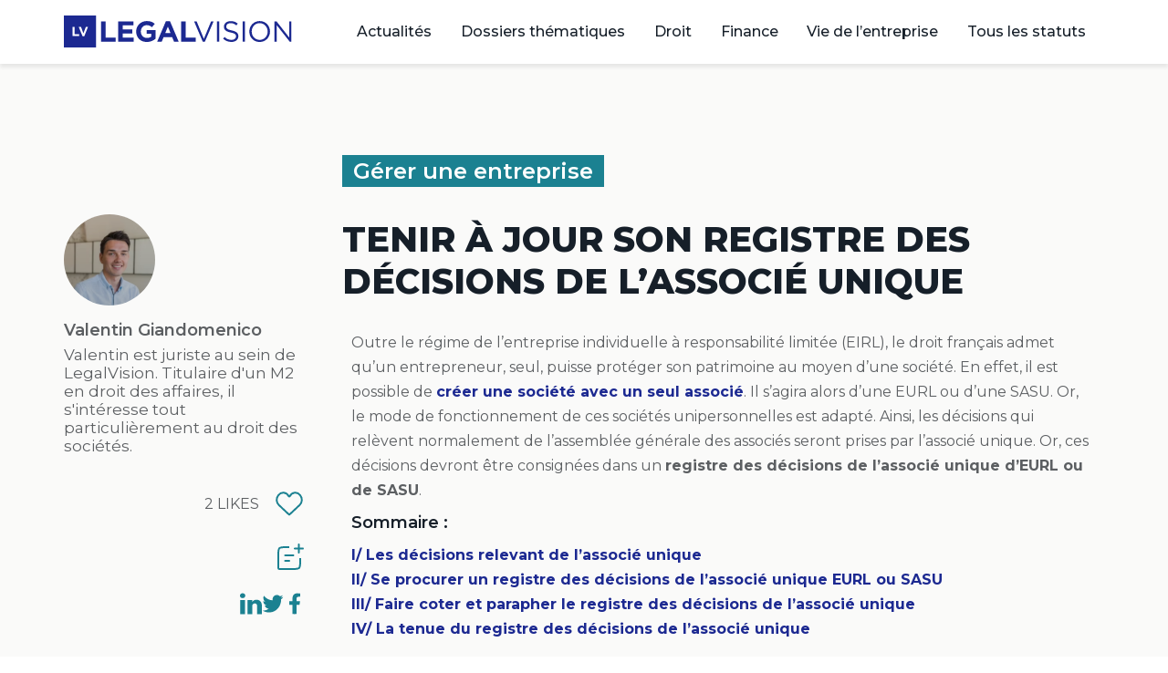

--- FILE ---
content_type: text/html; charset=UTF-8
request_url: https://www.legalvision.fr/guides-juridiques/gerer-une-entreprise/registre-des-decisions-de-l-associe-unique/
body_size: 22728
content:
<!DOCTYPE html>
<html lang="fr-FR">
<head>
<meta charset="UTF-8">
<meta name="viewport" content="width=device-width, initial-scale=1.0, viewport-fit=cover" />		<meta name='robots' content='index, follow, max-image-preview:large, max-snippet:-1, max-video-preview:-1' />
<style>img:is([sizes="auto" i], [sizes^="auto," i]) { contain-intrinsic-size: 3000px 1500px }</style>
<script type="text/javascript">
var ajaxurl = "https://www.legalvision.fr/guides-juridiques/wp-admin/admin-ajax.php";
</script>
<!-- This site is optimized with the Yoast SEO plugin v26.3 - https://yoast.com/wordpress/plugins/seo/ -->
<title>Registre des décisions de l&#039;associé unique : guide pratique</title>
<meta name="description" content="LegalVision vous informe sur le registre des décisions de l&#039;associé unique, lequel doit être tenu par tout entrepreneur créant une SASU ou une EURL." />
<link rel="canonical" href="https://www.legalvision.fr/guides-juridiques/gerer-une-entreprise/registre-des-decisions-de-l-associe-unique/" />
<meta property="og:locale" content="fr_FR" />
<meta property="og:type" content="article" />
<meta property="og:title" content="Registre des décisions de l&#039;associé unique : guide pratique" />
<meta property="og:description" content="LegalVision vous informe sur le registre des décisions de l&#039;associé unique, lequel doit être tenu par tout entrepreneur créant une SASU ou une EURL." />
<meta property="og:url" content="https://www.legalvision.fr/guides-juridiques/gerer-une-entreprise/registre-des-decisions-de-l-associe-unique/" />
<meta property="og:site_name" content="Guides juridiques" />
<meta property="article:published_time" content="2018-06-29T06:30:51+00:00" />
<meta property="article:modified_time" content="2024-01-10T09:50:27+00:00" />
<meta property="og:image" content="https://www.legalvision.fr/guides-juridiques/wp-content/uploads/2018/06/Registre-des-décisions-de-lassocié-unique-min-1.jpg" />
<meta property="og:image:width" content="958" />
<meta property="og:image:height" content="350" />
<meta property="og:image:type" content="image/jpeg" />
<meta name="author" content="Valentin Giandomenico" />
<meta name="twitter:card" content="summary_large_image" />
<meta name="twitter:label1" content="Écrit par" />
<meta name="twitter:data1" content="Valentin Giandomenico" />
<meta name="twitter:label2" content="Durée de lecture estimée" />
<meta name="twitter:data2" content="5 minutes" />
<script type="application/ld+json" class="yoast-schema-graph">{"@context":"https://schema.org","@graph":[{"@type":"Article","@id":"https://www.legalvision.fr/guides-juridiques/gerer-une-entreprise/registre-des-decisions-de-l-associe-unique/#article","isPartOf":{"@id":"https://www.legalvision.fr/guides-juridiques/gerer-une-entreprise/registre-des-decisions-de-l-associe-unique/"},"author":{"name":"Valentin Giandomenico","@id":"https://www.legalvision.fr/guides-juridiques/#/schema/person/67f95ffb60649ed460d4778154ac2031"},"headline":"Tenir à jour son registre des décisions de l&rsquo;associé unique","datePublished":"2018-06-29T06:30:51+00:00","dateModified":"2024-01-10T09:50:27+00:00","mainEntityOfPage":{"@id":"https://www.legalvision.fr/guides-juridiques/gerer-une-entreprise/registre-des-decisions-de-l-associe-unique/"},"wordCount":1033,"commentCount":0,"publisher":{"@id":"https://www.legalvision.fr/guides-juridiques/#organization"},"image":{"@id":"https://www.legalvision.fr/guides-juridiques/gerer-une-entreprise/registre-des-decisions-de-l-associe-unique/#primaryimage"},"thumbnailUrl":"https://www.legalvision.fr/guides-juridiques/wp-content/uploads/2018/06/Registre-des-décisions-de-lassocié-unique-min-1.jpg","articleSection":["Gérer une entreprise"],"inLanguage":"fr-FR","potentialAction":[{"@type":"CommentAction","name":"Comment","target":["https://www.legalvision.fr/guides-juridiques/gerer-une-entreprise/registre-des-decisions-de-l-associe-unique/#respond"]}]},{"@type":"WebPage","@id":"https://www.legalvision.fr/guides-juridiques/gerer-une-entreprise/registre-des-decisions-de-l-associe-unique/","url":"https://www.legalvision.fr/guides-juridiques/gerer-une-entreprise/registre-des-decisions-de-l-associe-unique/","name":"Registre des décisions de l'associé unique : guide pratique","isPartOf":{"@id":"https://www.legalvision.fr/guides-juridiques/#website"},"primaryImageOfPage":{"@id":"https://www.legalvision.fr/guides-juridiques/gerer-une-entreprise/registre-des-decisions-de-l-associe-unique/#primaryimage"},"image":{"@id":"https://www.legalvision.fr/guides-juridiques/gerer-une-entreprise/registre-des-decisions-de-l-associe-unique/#primaryimage"},"thumbnailUrl":"https://www.legalvision.fr/guides-juridiques/wp-content/uploads/2018/06/Registre-des-décisions-de-lassocié-unique-min-1.jpg","datePublished":"2018-06-29T06:30:51+00:00","dateModified":"2024-01-10T09:50:27+00:00","description":"LegalVision vous informe sur le registre des décisions de l'associé unique, lequel doit être tenu par tout entrepreneur créant une SASU ou une EURL.","breadcrumb":{"@id":"https://www.legalvision.fr/guides-juridiques/gerer-une-entreprise/registre-des-decisions-de-l-associe-unique/#breadcrumb"},"inLanguage":"fr-FR","potentialAction":[{"@type":"ReadAction","target":["https://www.legalvision.fr/guides-juridiques/gerer-une-entreprise/registre-des-decisions-de-l-associe-unique/"]}]},{"@type":"ImageObject","inLanguage":"fr-FR","@id":"https://www.legalvision.fr/guides-juridiques/gerer-une-entreprise/registre-des-decisions-de-l-associe-unique/#primaryimage","url":"https://www.legalvision.fr/guides-juridiques/wp-content/uploads/2018/06/Registre-des-décisions-de-lassocié-unique-min-1.jpg","contentUrl":"https://www.legalvision.fr/guides-juridiques/wp-content/uploads/2018/06/Registre-des-décisions-de-lassocié-unique-min-1.jpg","width":958,"height":350,"caption":"Registre des décisions de l'associé unique"},{"@type":"BreadcrumbList","@id":"https://www.legalvision.fr/guides-juridiques/gerer-une-entreprise/registre-des-decisions-de-l-associe-unique/#breadcrumb","itemListElement":[{"@type":"ListItem","position":1,"name":"Accueil","item":"https://www.legalvision.fr/guides-juridiques/"},{"@type":"ListItem","position":2,"name":"Gérer une entreprise","item":"https://www.legalvision.fr/guides-juridiques/gerer-une-entreprise/"},{"@type":"ListItem","position":3,"name":"Tenir à jour son registre des décisions de l&rsquo;associé unique"}]},{"@type":"WebSite","@id":"https://www.legalvision.fr/guides-juridiques/#website","url":"https://www.legalvision.fr/guides-juridiques/","name":"Guides juridiques","description":"L&#039;information juridique à destination des entreprises","publisher":{"@id":"https://www.legalvision.fr/guides-juridiques/#organization"},"potentialAction":[{"@type":"SearchAction","target":{"@type":"EntryPoint","urlTemplate":"https://www.legalvision.fr/guides-juridiques/?s={search_term_string}"},"query-input":{"@type":"PropertyValueSpecification","valueRequired":true,"valueName":"search_term_string"}}],"inLanguage":"fr-FR"},{"@type":"Organization","@id":"https://www.legalvision.fr/guides-juridiques/#organization","name":"Guides juridiques","url":"https://www.legalvision.fr/guides-juridiques/","logo":{"@type":"ImageObject","inLanguage":"fr-FR","@id":"https://www.legalvision.fr/guides-juridiques/#/schema/logo/image/","url":"https://www.legalvision.fr/guides-juridiques/wp-content/uploads/2022/10/logo.svg","contentUrl":"https://www.legalvision.fr/guides-juridiques/wp-content/uploads/2022/10/logo.svg","width":250,"height":36,"caption":"Guides juridiques"},"image":{"@id":"https://www.legalvision.fr/guides-juridiques/#/schema/logo/image/"}},{"@type":"Person","@id":"https://www.legalvision.fr/guides-juridiques/#/schema/person/67f95ffb60649ed460d4778154ac2031","name":"Valentin Giandomenico","image":{"@type":"ImageObject","inLanguage":"fr-FR","@id":"https://www.legalvision.fr/guides-juridiques/#/schema/person/image/","url":"https://www.legalvision.fr/guides-juridiques/wp-content/uploads/2023/07/cropped-homme13-96x96.png","contentUrl":"https://www.legalvision.fr/guides-juridiques/wp-content/uploads/2023/07/cropped-homme13-96x96.png","caption":"Valentin Giandomenico"},"description":"Valentin est juriste au sein de LegalVision. Titulaire d'un M2 en droit des affaires, il s'intéresse tout particulièrement au droit des sociétés.","url":"https://www.legalvision.fr/guides-juridiques/author/valentin1/"}]}</script>
<!-- / Yoast SEO plugin. -->
<link rel='dns-prefetch' href='//js.hs-scripts.com' />
<link rel="alternate" type="application/rss+xml" title="Guides juridiques &raquo; Flux" href="https://www.legalvision.fr/guides-juridiques/feed/" />
<link rel="alternate" type="application/rss+xml" title="Guides juridiques &raquo; Flux des commentaires" href="https://www.legalvision.fr/guides-juridiques/comments/feed/" />
<script id="wpp-js" src="https://www.legalvision.fr/guides-juridiques/wp-content/plugins/wordpress-popular-posts/assets/js/wpp.min.js?ver=7.3.6" data-sampling="0" data-sampling-rate="100" data-api-url="https://www.legalvision.fr/guides-juridiques/wp-json/wordpress-popular-posts" data-post-id="5308" data-token="cccfd7c17a" data-lang="0" data-debug="0"></script>
<link rel="alternate" type="application/rss+xml" title="Guides juridiques &raquo; Tenir à jour son registre des décisions de l&rsquo;associé unique Flux des commentaires" href="https://www.legalvision.fr/guides-juridiques/gerer-une-entreprise/registre-des-decisions-de-l-associe-unique/feed/" />
<!-- <link rel='stylesheet' id='dce-animations-css' href='https://www.legalvision.fr/guides-juridiques/wp-content/plugins/dynamic-content-for-elementor/assets/css/animations.css?ver=3.3.20' media='all' /> -->
<link rel="stylesheet" type="text/css" href="//www.legalvision.fr/guides-juridiques/wp-content/cache/wpfc-minified/97rsht5z/7ng1z.css" media="all"/>
<style id='classic-theme-styles-inline-css'>
/*! This file is auto-generated */
.wp-block-button__link{color:#fff;background-color:#32373c;border-radius:9999px;box-shadow:none;text-decoration:none;padding:calc(.667em + 2px) calc(1.333em + 2px);font-size:1.125em}.wp-block-file__button{background:#32373c;color:#fff;text-decoration:none}
</style>
<link rel='stylesheet' id='twenty-twenty-one-custom-color-overrides-css' href='https://www.legalvision.fr/guides-juridiques/wp-content/themes/twentytwentyone/assets/css/custom-color-overrides.css?ver=0.1.0' media='all' />
<style id='twenty-twenty-one-custom-color-overrides-inline-css'>
:root .editor-styles-wrapper{--global--color-background: #ffffff;--global--color-primary: #000;--global--color-secondary: #000;--button--color-background: #000;--button--color-text-hover: #000;}
</style>
<style id='global-styles-inline-css'>
:root{--wp--preset--aspect-ratio--square: 1;--wp--preset--aspect-ratio--4-3: 4/3;--wp--preset--aspect-ratio--3-4: 3/4;--wp--preset--aspect-ratio--3-2: 3/2;--wp--preset--aspect-ratio--2-3: 2/3;--wp--preset--aspect-ratio--16-9: 16/9;--wp--preset--aspect-ratio--9-16: 9/16;--wp--preset--color--black: #000000;--wp--preset--color--cyan-bluish-gray: #abb8c3;--wp--preset--color--white: #FFFFFF;--wp--preset--color--pale-pink: #f78da7;--wp--preset--color--vivid-red: #cf2e2e;--wp--preset--color--luminous-vivid-orange: #ff6900;--wp--preset--color--luminous-vivid-amber: #fcb900;--wp--preset--color--light-green-cyan: #7bdcb5;--wp--preset--color--vivid-green-cyan: #00d084;--wp--preset--color--pale-cyan-blue: #8ed1fc;--wp--preset--color--vivid-cyan-blue: #0693e3;--wp--preset--color--vivid-purple: #9b51e0;--wp--preset--color--dark-gray: #28303D;--wp--preset--color--gray: #39414D;--wp--preset--color--green: #D1E4DD;--wp--preset--color--blue: #D1DFE4;--wp--preset--color--purple: #D1D1E4;--wp--preset--color--red: #E4D1D1;--wp--preset--color--orange: #E4DAD1;--wp--preset--color--yellow: #EEEADD;--wp--preset--gradient--vivid-cyan-blue-to-vivid-purple: linear-gradient(135deg,rgba(6,147,227,1) 0%,rgb(155,81,224) 100%);--wp--preset--gradient--light-green-cyan-to-vivid-green-cyan: linear-gradient(135deg,rgb(122,220,180) 0%,rgb(0,208,130) 100%);--wp--preset--gradient--luminous-vivid-amber-to-luminous-vivid-orange: linear-gradient(135deg,rgba(252,185,0,1) 0%,rgba(255,105,0,1) 100%);--wp--preset--gradient--luminous-vivid-orange-to-vivid-red: linear-gradient(135deg,rgba(255,105,0,1) 0%,rgb(207,46,46) 100%);--wp--preset--gradient--very-light-gray-to-cyan-bluish-gray: linear-gradient(135deg,rgb(238,238,238) 0%,rgb(169,184,195) 100%);--wp--preset--gradient--cool-to-warm-spectrum: linear-gradient(135deg,rgb(74,234,220) 0%,rgb(151,120,209) 20%,rgb(207,42,186) 40%,rgb(238,44,130) 60%,rgb(251,105,98) 80%,rgb(254,248,76) 100%);--wp--preset--gradient--blush-light-purple: linear-gradient(135deg,rgb(255,206,236) 0%,rgb(152,150,240) 100%);--wp--preset--gradient--blush-bordeaux: linear-gradient(135deg,rgb(254,205,165) 0%,rgb(254,45,45) 50%,rgb(107,0,62) 100%);--wp--preset--gradient--luminous-dusk: linear-gradient(135deg,rgb(255,203,112) 0%,rgb(199,81,192) 50%,rgb(65,88,208) 100%);--wp--preset--gradient--pale-ocean: linear-gradient(135deg,rgb(255,245,203) 0%,rgb(182,227,212) 50%,rgb(51,167,181) 100%);--wp--preset--gradient--electric-grass: linear-gradient(135deg,rgb(202,248,128) 0%,rgb(113,206,126) 100%);--wp--preset--gradient--midnight: linear-gradient(135deg,rgb(2,3,129) 0%,rgb(40,116,252) 100%);--wp--preset--gradient--purple-to-yellow: linear-gradient(160deg, #D1D1E4 0%, #EEEADD 100%);--wp--preset--gradient--yellow-to-purple: linear-gradient(160deg, #EEEADD 0%, #D1D1E4 100%);--wp--preset--gradient--green-to-yellow: linear-gradient(160deg, #D1E4DD 0%, #EEEADD 100%);--wp--preset--gradient--yellow-to-green: linear-gradient(160deg, #EEEADD 0%, #D1E4DD 100%);--wp--preset--gradient--red-to-yellow: linear-gradient(160deg, #E4D1D1 0%, #EEEADD 100%);--wp--preset--gradient--yellow-to-red: linear-gradient(160deg, #EEEADD 0%, #E4D1D1 100%);--wp--preset--gradient--purple-to-red: linear-gradient(160deg, #D1D1E4 0%, #E4D1D1 100%);--wp--preset--gradient--red-to-purple: linear-gradient(160deg, #E4D1D1 0%, #D1D1E4 100%);--wp--preset--font-size--small: 18px;--wp--preset--font-size--medium: 20px;--wp--preset--font-size--large: 24px;--wp--preset--font-size--x-large: 42px;--wp--preset--font-size--extra-small: 16px;--wp--preset--font-size--normal: 20px;--wp--preset--font-size--extra-large: 40px;--wp--preset--font-size--huge: 96px;--wp--preset--font-size--gigantic: 144px;--wp--preset--spacing--20: 0.44rem;--wp--preset--spacing--30: 0.67rem;--wp--preset--spacing--40: 1rem;--wp--preset--spacing--50: 1.5rem;--wp--preset--spacing--60: 2.25rem;--wp--preset--spacing--70: 3.38rem;--wp--preset--spacing--80: 5.06rem;--wp--preset--shadow--natural: 6px 6px 9px rgba(0, 0, 0, 0.2);--wp--preset--shadow--deep: 12px 12px 50px rgba(0, 0, 0, 0.4);--wp--preset--shadow--sharp: 6px 6px 0px rgba(0, 0, 0, 0.2);--wp--preset--shadow--outlined: 6px 6px 0px -3px rgba(255, 255, 255, 1), 6px 6px rgba(0, 0, 0, 1);--wp--preset--shadow--crisp: 6px 6px 0px rgba(0, 0, 0, 1);}:where(.is-layout-flex){gap: 0.5em;}:where(.is-layout-grid){gap: 0.5em;}body .is-layout-flex{display: flex;}.is-layout-flex{flex-wrap: wrap;align-items: center;}.is-layout-flex > :is(*, div){margin: 0;}body .is-layout-grid{display: grid;}.is-layout-grid > :is(*, div){margin: 0;}:where(.wp-block-columns.is-layout-flex){gap: 2em;}:where(.wp-block-columns.is-layout-grid){gap: 2em;}:where(.wp-block-post-template.is-layout-flex){gap: 1.25em;}:where(.wp-block-post-template.is-layout-grid){gap: 1.25em;}.has-black-color{color: var(--wp--preset--color--black) !important;}.has-cyan-bluish-gray-color{color: var(--wp--preset--color--cyan-bluish-gray) !important;}.has-white-color{color: var(--wp--preset--color--white) !important;}.has-pale-pink-color{color: var(--wp--preset--color--pale-pink) !important;}.has-vivid-red-color{color: var(--wp--preset--color--vivid-red) !important;}.has-luminous-vivid-orange-color{color: var(--wp--preset--color--luminous-vivid-orange) !important;}.has-luminous-vivid-amber-color{color: var(--wp--preset--color--luminous-vivid-amber) !important;}.has-light-green-cyan-color{color: var(--wp--preset--color--light-green-cyan) !important;}.has-vivid-green-cyan-color{color: var(--wp--preset--color--vivid-green-cyan) !important;}.has-pale-cyan-blue-color{color: var(--wp--preset--color--pale-cyan-blue) !important;}.has-vivid-cyan-blue-color{color: var(--wp--preset--color--vivid-cyan-blue) !important;}.has-vivid-purple-color{color: var(--wp--preset--color--vivid-purple) !important;}.has-black-background-color{background-color: var(--wp--preset--color--black) !important;}.has-cyan-bluish-gray-background-color{background-color: var(--wp--preset--color--cyan-bluish-gray) !important;}.has-white-background-color{background-color: var(--wp--preset--color--white) !important;}.has-pale-pink-background-color{background-color: var(--wp--preset--color--pale-pink) !important;}.has-vivid-red-background-color{background-color: var(--wp--preset--color--vivid-red) !important;}.has-luminous-vivid-orange-background-color{background-color: var(--wp--preset--color--luminous-vivid-orange) !important;}.has-luminous-vivid-amber-background-color{background-color: var(--wp--preset--color--luminous-vivid-amber) !important;}.has-light-green-cyan-background-color{background-color: var(--wp--preset--color--light-green-cyan) !important;}.has-vivid-green-cyan-background-color{background-color: var(--wp--preset--color--vivid-green-cyan) !important;}.has-pale-cyan-blue-background-color{background-color: var(--wp--preset--color--pale-cyan-blue) !important;}.has-vivid-cyan-blue-background-color{background-color: var(--wp--preset--color--vivid-cyan-blue) !important;}.has-vivid-purple-background-color{background-color: var(--wp--preset--color--vivid-purple) !important;}.has-black-border-color{border-color: var(--wp--preset--color--black) !important;}.has-cyan-bluish-gray-border-color{border-color: var(--wp--preset--color--cyan-bluish-gray) !important;}.has-white-border-color{border-color: var(--wp--preset--color--white) !important;}.has-pale-pink-border-color{border-color: var(--wp--preset--color--pale-pink) !important;}.has-vivid-red-border-color{border-color: var(--wp--preset--color--vivid-red) !important;}.has-luminous-vivid-orange-border-color{border-color: var(--wp--preset--color--luminous-vivid-orange) !important;}.has-luminous-vivid-amber-border-color{border-color: var(--wp--preset--color--luminous-vivid-amber) !important;}.has-light-green-cyan-border-color{border-color: var(--wp--preset--color--light-green-cyan) !important;}.has-vivid-green-cyan-border-color{border-color: var(--wp--preset--color--vivid-green-cyan) !important;}.has-pale-cyan-blue-border-color{border-color: var(--wp--preset--color--pale-cyan-blue) !important;}.has-vivid-cyan-blue-border-color{border-color: var(--wp--preset--color--vivid-cyan-blue) !important;}.has-vivid-purple-border-color{border-color: var(--wp--preset--color--vivid-purple) !important;}.has-vivid-cyan-blue-to-vivid-purple-gradient-background{background: var(--wp--preset--gradient--vivid-cyan-blue-to-vivid-purple) !important;}.has-light-green-cyan-to-vivid-green-cyan-gradient-background{background: var(--wp--preset--gradient--light-green-cyan-to-vivid-green-cyan) !important;}.has-luminous-vivid-amber-to-luminous-vivid-orange-gradient-background{background: var(--wp--preset--gradient--luminous-vivid-amber-to-luminous-vivid-orange) !important;}.has-luminous-vivid-orange-to-vivid-red-gradient-background{background: var(--wp--preset--gradient--luminous-vivid-orange-to-vivid-red) !important;}.has-very-light-gray-to-cyan-bluish-gray-gradient-background{background: var(--wp--preset--gradient--very-light-gray-to-cyan-bluish-gray) !important;}.has-cool-to-warm-spectrum-gradient-background{background: var(--wp--preset--gradient--cool-to-warm-spectrum) !important;}.has-blush-light-purple-gradient-background{background: var(--wp--preset--gradient--blush-light-purple) !important;}.has-blush-bordeaux-gradient-background{background: var(--wp--preset--gradient--blush-bordeaux) !important;}.has-luminous-dusk-gradient-background{background: var(--wp--preset--gradient--luminous-dusk) !important;}.has-pale-ocean-gradient-background{background: var(--wp--preset--gradient--pale-ocean) !important;}.has-electric-grass-gradient-background{background: var(--wp--preset--gradient--electric-grass) !important;}.has-midnight-gradient-background{background: var(--wp--preset--gradient--midnight) !important;}.has-small-font-size{font-size: var(--wp--preset--font-size--small) !important;}.has-medium-font-size{font-size: var(--wp--preset--font-size--medium) !important;}.has-large-font-size{font-size: var(--wp--preset--font-size--large) !important;}.has-x-large-font-size{font-size: var(--wp--preset--font-size--x-large) !important;}
:where(.wp-block-post-template.is-layout-flex){gap: 1.25em;}:where(.wp-block-post-template.is-layout-grid){gap: 1.25em;}
:where(.wp-block-columns.is-layout-flex){gap: 2em;}:where(.wp-block-columns.is-layout-grid){gap: 2em;}
:root :where(.wp-block-pullquote){font-size: 1.5em;line-height: 1.6;}
</style>
<!-- <link rel='stylesheet' id='wordpress-popular-posts-css-css' href='https://www.legalvision.fr/guides-juridiques/wp-content/plugins/wordpress-popular-posts/assets/css/wpp.css?ver=7.3.6' media='all' /> -->
<!-- <link rel='stylesheet' id='parent-style-css' href='https://www.legalvision.fr/guides-juridiques/wp-content/themes/twentytwentyone/style.css?ver=6.8.3' media='all' /> -->
<!-- <link rel='stylesheet' id='legalvision-styles-css' href='https://www.legalvision.fr/guides-juridiques/wp-content/themes/legalvision/assets/css/comments.css?ver=6.8.3' media='all' /> -->
<!-- <link rel='stylesheet' id='twenty-twenty-one-style-css' href='https://www.legalvision.fr/guides-juridiques/wp-content/themes/twentytwentyone/style.css?ver=0.1.0' media='all' /> -->
<link rel="stylesheet" type="text/css" href="//www.legalvision.fr/guides-juridiques/wp-content/cache/wpfc-minified/m05w71x6/dczgt.css" media="all"/>
<style id='twenty-twenty-one-style-inline-css'>
:root{--global--color-background: #ffffff;--global--color-primary: #000;--global--color-secondary: #000;--button--color-background: #000;--button--color-text-hover: #000;}
</style>
<!-- <link rel='stylesheet' id='twenty-twenty-one-print-style-css' href='https://www.legalvision.fr/guides-juridiques/wp-content/themes/twentytwentyone/assets/css/print.css?ver=0.1.0' media='print' /> -->
<link rel="stylesheet" type="text/css" href="//www.legalvision.fr/guides-juridiques/wp-content/cache/wpfc-minified/1zw2cm7p/dczgt.css" media="print"/>
<!-- <link rel='stylesheet' id='elementor-frontend-css' href='https://www.legalvision.fr/guides-juridiques/wp-content/plugins/elementor/assets/css/frontend.min.css?ver=3.32.5' media='all' /> -->
<!-- <link rel='stylesheet' id='widget-image-css' href='https://www.legalvision.fr/guides-juridiques/wp-content/plugins/elementor/assets/css/widget-image.min.css?ver=3.32.5' media='all' /> -->
<!-- <link rel='stylesheet' id='widget-nav-menu-css' href='https://www.legalvision.fr/guides-juridiques/wp-content/plugins/elementor-pro/assets/css/widget-nav-menu.min.css?ver=3.32.3' media='all' /> -->
<!-- <link rel='stylesheet' id='widget-heading-css' href='https://www.legalvision.fr/guides-juridiques/wp-content/plugins/elementor/assets/css/widget-heading.min.css?ver=3.32.5' media='all' /> -->
<!-- <link rel='stylesheet' id='widget-form-css' href='https://www.legalvision.fr/guides-juridiques/wp-content/plugins/elementor-pro/assets/css/widget-form.min.css?ver=3.32.3' media='all' /> -->
<!-- <link rel='stylesheet' id='e-animation-grow-css' href='https://www.legalvision.fr/guides-juridiques/wp-content/plugins/elementor/assets/lib/animations/styles/e-animation-grow.min.css?ver=3.32.5' media='all' /> -->
<!-- <link rel='stylesheet' id='widget-social-icons-css' href='https://www.legalvision.fr/guides-juridiques/wp-content/plugins/elementor/assets/css/widget-social-icons.min.css?ver=3.32.5' media='all' /> -->
<!-- <link rel='stylesheet' id='e-apple-webkit-css' href='https://www.legalvision.fr/guides-juridiques/wp-content/plugins/elementor/assets/css/conditionals/apple-webkit.min.css?ver=3.32.5' media='all' /> -->
<!-- <link rel='stylesheet' id='widget-author-box-css' href='https://www.legalvision.fr/guides-juridiques/wp-content/plugins/elementor-pro/assets/css/widget-author-box.min.css?ver=3.32.3' media='all' /> -->
<!-- <link rel='stylesheet' id='e-sticky-css' href='https://www.legalvision.fr/guides-juridiques/wp-content/plugins/elementor-pro/assets/css/modules/sticky.min.css?ver=3.32.3' media='all' /> -->
<!-- <link rel='stylesheet' id='widget-post-navigation-css' href='https://www.legalvision.fr/guides-juridiques/wp-content/plugins/elementor-pro/assets/css/widget-post-navigation.min.css?ver=3.32.3' media='all' /> -->
<!-- <link rel='stylesheet' id='elementor-icons-css' href='https://www.legalvision.fr/guides-juridiques/wp-content/plugins/elementor/assets/lib/eicons/css/elementor-icons.min.css?ver=5.44.0' media='all' /> -->
<link rel="stylesheet" type="text/css" href="//www.legalvision.fr/guides-juridiques/wp-content/cache/wpfc-minified/6jebkumg/7ng20.css" media="all"/>
<link rel='stylesheet' id='elementor-post-37018-css' href='https://www.legalvision.fr/guides-juridiques/wp-content/uploads/elementor/css/post-37018.css?ver=1763431710' media='all' />
<!-- <link rel='stylesheet' id='dashicons-css' href='https://www.legalvision.fr/guides-juridiques/wp-includes/css/dashicons.min.css?ver=6.8.3' media='all' /> -->
<link rel="stylesheet" type="text/css" href="//www.legalvision.fr/guides-juridiques/wp-content/cache/wpfc-minified/e61vvywg/7ng1z.css" media="all"/>
<link rel='stylesheet' id='elementor-post-5308-css' href='https://www.legalvision.fr/guides-juridiques/wp-content/uploads/elementor/css/post-5308.css?ver=1763454703' media='all' />
<link rel='stylesheet' id='elementor-post-38442-css' href='https://www.legalvision.fr/guides-juridiques/wp-content/uploads/elementor/css/post-38442.css?ver=1763431711' media='all' />
<link rel='stylesheet' id='elementor-post-38449-css' href='https://www.legalvision.fr/guides-juridiques/wp-content/uploads/elementor/css/post-38449.css?ver=1763431711' media='all' />
<link rel='stylesheet' id='elementor-post-38493-css' href='https://www.legalvision.fr/guides-juridiques/wp-content/uploads/elementor/css/post-38493.css?ver=1763431711' media='all' />
<!-- <link rel='stylesheet' id='eael-general-css' href='https://www.legalvision.fr/guides-juridiques/wp-content/plugins/essential-addons-for-elementor-lite/assets/front-end/css/view/general.min.css?ver=6.4.0' media='all' /> -->
<link rel="stylesheet" type="text/css" href="//www.legalvision.fr/guides-juridiques/wp-content/cache/wpfc-minified/2pqhqeg9/dczgt.css" media="all"/>
<link rel='stylesheet' id='elementor-gf-montserrat-css' href='https://fonts.googleapis.com/css?family=Montserrat:100,100italic,200,200italic,300,300italic,400,400italic,500,500italic,600,600italic,700,700italic,800,800italic,900,900italic&#038;display=auto' media='all' />
<!-- <link rel='stylesheet' id='elementor-icons-shared-0-css' href='https://www.legalvision.fr/guides-juridiques/wp-content/plugins/elementor/assets/lib/font-awesome/css/fontawesome.min.css?ver=5.15.3' media='all' /> -->
<!-- <link rel='stylesheet' id='elementor-icons-fa-solid-css' href='https://www.legalvision.fr/guides-juridiques/wp-content/plugins/elementor/assets/lib/font-awesome/css/solid.min.css?ver=5.15.3' media='all' /> -->
<!-- <link rel='stylesheet' id='elementor-icons-fa-brands-css' href='https://www.legalvision.fr/guides-juridiques/wp-content/plugins/elementor/assets/lib/font-awesome/css/brands.min.css?ver=5.15.3' media='all' /> -->
<link rel="stylesheet" type="text/css" href="//www.legalvision.fr/guides-juridiques/wp-content/cache/wpfc-minified/qha9ql1m/dczgt.css" media="all"/>
<script src='//www.legalvision.fr/guides-juridiques/wp-content/cache/wpfc-minified/9615f7pz/44vox.js' type="text/javascript"></script>
<!-- <script src="https://www.legalvision.fr/guides-juridiques/wp-includes/js/jquery/jquery.min.js?ver=3.7.1" id="jquery-core-js"></script> -->
<!-- <script src="https://www.legalvision.fr/guides-juridiques/wp-includes/js/jquery/jquery-migrate.min.js?ver=3.4.1" id="jquery-migrate-js"></script> -->
<link rel="https://api.w.org/" href="https://www.legalvision.fr/guides-juridiques/wp-json/" /><link rel="alternate" title="JSON" type="application/json" href="https://www.legalvision.fr/guides-juridiques/wp-json/wp/v2/posts/5308" /><link rel="EditURI" type="application/rsd+xml" title="RSD" href="https://www.legalvision.fr/guides-juridiques/xmlrpc.php?rsd" />
<meta name="generator" content="WordPress 6.8.3" />
<link rel='shortlink' href='https://www.legalvision.fr/guides-juridiques/?p=5308' />
<link rel="alternate" title="oEmbed (JSON)" type="application/json+oembed" href="https://www.legalvision.fr/guides-juridiques/wp-json/oembed/1.0/embed?url=https%3A%2F%2Fwww.legalvision.fr%2Fguides-juridiques%2Fgerer-une-entreprise%2Fregistre-des-decisions-de-l-associe-unique%2F" />
<link rel="alternate" title="oEmbed (XML)" type="text/xml+oembed" href="https://www.legalvision.fr/guides-juridiques/wp-json/oembed/1.0/embed?url=https%3A%2F%2Fwww.legalvision.fr%2Fguides-juridiques%2Fgerer-une-entreprise%2Fregistre-des-decisions-de-l-associe-unique%2F&#038;format=xml" />
<!-- DO NOT COPY THIS SNIPPET! Start of Page Analytics Tracking for HubSpot WordPress plugin v11.3.21-->
<script class="hsq-set-content-id" data-content-id="blog-post">
var _hsq = _hsq || [];
_hsq.push(["setContentType", "blog-post"]);
</script>
<!-- DO NOT COPY THIS SNIPPET! End of Page Analytics Tracking for HubSpot WordPress plugin -->
<style id="wpp-loading-animation-styles">@-webkit-keyframes bgslide{from{background-position-x:0}to{background-position-x:-200%}}@keyframes bgslide{from{background-position-x:0}to{background-position-x:-200%}}.wpp-widget-block-placeholder,.wpp-shortcode-placeholder{margin:0 auto;width:60px;height:3px;background:#dd3737;background:linear-gradient(90deg,#dd3737 0%,#571313 10%,#dd3737 100%);background-size:200% auto;border-radius:3px;-webkit-animation:bgslide 1s infinite linear;animation:bgslide 1s infinite linear}</style>
<link rel="pingback" href="https://www.legalvision.fr/guides-juridiques/xmlrpc.php"><meta name="generator" content="Elementor 3.32.5; features: additional_custom_breakpoints; settings: css_print_method-external, google_font-enabled, font_display-auto">
<!-- Google Tag Manager guides-juridiques -->
<script>(function(w,d,s,l,i){w[l]=w[l]||[];w[l].push({'gtm.start':
new Date().getTime(),event:'gtm.js'});var f=d.getElementsByTagName(s)[0],
j=d.createElement(s),dl=l!='dataLayer'?'&l='+l:'';j.async=true;j.src=
'https://www.googletagmanager.com/gtm.js?id='+i+dl;f.parentNode.insertBefore(j,f);
})(window,document,'script','dataLayer','GTM-NSDW6TR');</script>
<!-- End Google Tag Manager -->
<meta name='d135d43434' content='d135d43434eaa2328c15f1fef61ad2be'>
<style>
.e-con.e-parent:nth-of-type(n+4):not(.e-lazyloaded):not(.e-no-lazyload),
.e-con.e-parent:nth-of-type(n+4):not(.e-lazyloaded):not(.e-no-lazyload) * {
background-image: none !important;
}
@media screen and (max-height: 1024px) {
.e-con.e-parent:nth-of-type(n+3):not(.e-lazyloaded):not(.e-no-lazyload),
.e-con.e-parent:nth-of-type(n+3):not(.e-lazyloaded):not(.e-no-lazyload) * {
background-image: none !important;
}
}
@media screen and (max-height: 640px) {
.e-con.e-parent:nth-of-type(n+2):not(.e-lazyloaded):not(.e-no-lazyload),
.e-con.e-parent:nth-of-type(n+2):not(.e-lazyloaded):not(.e-no-lazyload) * {
background-image: none !important;
}
}
</style>
<style id="custom-background-css">
body.custom-background { background-color: #ffffff; }
</style>
<link rel="icon" href="https://www.legalvision.fr/guides-juridiques/wp-content/uploads/2022/10/legalvision_icon.svg" sizes="32x32" />
<link rel="icon" href="https://www.legalvision.fr/guides-juridiques/wp-content/uploads/2022/10/legalvision_icon.svg" sizes="192x192" />
<link rel="apple-touch-icon" href="https://www.legalvision.fr/guides-juridiques/wp-content/uploads/2022/10/legalvision_icon.svg" />
<meta name="msapplication-TileImage" content="https://www.legalvision.fr/guides-juridiques/wp-content/uploads/2022/10/legalvision_icon.svg" />
</head>
<body class="wp-singular post-template-default single single-post postid-5308 single-format-standard custom-background wp-custom-logo wp-embed-responsive wp-theme-twentytwentyone wp-child-theme-legalvision is-light-theme has-background-white no-js singular no-widgets elementor-default elementor-template-full-width elementor-kit-37018 elementor-page elementor-page-5308 elementor-page-38493">
<!-- Google Tag Manager (noscript) guides juridiques body -->
<noscript><iframe src="https://www.googletagmanager.com/ns.html?id=GTM-NSDW6TR"
height="0" width="0" style="display:none;visibility:hidden"></iframe></noscript>
<!-- End Google Tag Manager (noscript) -->
<header data-elementor-type="header" data-elementor-id="38442" class="elementor elementor-38442 elementor-location-header" data-elementor-post-type="elementor_library">
<section data-particle_enable="false" data-particle-mobile-disabled="false" class="elementor-section elementor-top-section elementor-element elementor-element-584454a0 elementor-section-height-min-height elementor-section-content-middle elementor-section-boxed elementor-section-height-default elementor-section-items-middle" data-id="584454a0" data-element_type="section" id="main-header" data-settings="{&quot;background_background&quot;:&quot;classic&quot;}">
<div class="elementor-container elementor-column-gap-default">
<div class="elementor-column elementor-col-33 elementor-top-column elementor-element elementor-element-655d8ad" data-id="655d8ad" data-element_type="column">
<div class="elementor-widget-wrap elementor-element-populated">
<div class="elementor-element elementor-element-3fb8272b elementor-widget elementor-widget-theme-site-logo elementor-widget-image" data-id="3fb8272b" data-element_type="widget" data-widget_type="theme-site-logo.default">
<div class="elementor-widget-container">
<a href="https://www.legalvision.fr/guides-juridiques">
<img width="300" height="43" src="https://www.legalvision.fr/guides-juridiques/wp-content/uploads/2022/10/logo.svg" class="attachment-medium size-medium wp-image-38458" alt="logo LegalVision" style="width:100%;height:14.4%;max-width:250px" />				</a>
</div>
</div>
</div>
</div>
<div class="elementor-column elementor-col-66 elementor-top-column elementor-element elementor-element-77db8684" data-id="77db8684" data-element_type="column" id="main-menu">
<div class="elementor-widget-wrap elementor-element-populated">
<div class="elementor-element elementor-element-38f57d7e elementor-nav-menu__align-justify elementor-widget__width-inherit elementor-nav-menu--stretch elementor-nav-menu--dropdown-tablet elementor-nav-menu__text-align-aside elementor-nav-menu--toggle elementor-nav-menu--burger elementor-widget elementor-widget-nav-menu" data-id="38f57d7e" data-element_type="widget" data-settings="{&quot;full_width&quot;:&quot;stretch&quot;,&quot;layout&quot;:&quot;horizontal&quot;,&quot;submenu_icon&quot;:{&quot;value&quot;:&quot;&lt;i class=\&quot;fas fa-caret-down\&quot; aria-hidden=\&quot;true\&quot;&gt;&lt;\/i&gt;&quot;,&quot;library&quot;:&quot;fa-solid&quot;},&quot;toggle&quot;:&quot;burger&quot;}" data-widget_type="nav-menu.default">
<div class="elementor-widget-container">
<nav aria-label="Menu" class="elementor-nav-menu--main elementor-nav-menu__container elementor-nav-menu--layout-horizontal e--pointer-none">
<ul id="menu-1-38f57d7e" class="elementor-nav-menu"><li class="menu-item menu-item-type-taxonomy menu-item-object-category menu-item-37045"><a href="https://www.legalvision.fr/guides-juridiques/actualite-juridique/" class="elementor-item">Actualités</a></li>
<li class="menu-item menu-item-type-custom menu-item-object-custom menu-item-has-children menu-item-37105"><a class="elementor-item">Dossiers thématiques</a>
<ul class="sub-menu elementor-nav-menu--dropdown">
<li class="menu-item menu-item-type-taxonomy menu-item-object-category menu-item-37049"><a href="https://www.legalvision.fr/guides-juridiques/comparatif-statuts/" class="elementor-sub-item">Comparatif statuts</a></li>
<li class="menu-item menu-item-type-taxonomy menu-item-object-category menu-item-37052"><a href="https://www.legalvision.fr/guides-juridiques/dirigeant-de-societe/" class="elementor-sub-item">Dirigeant de société</a></li>
<li class="menu-item menu-item-type-taxonomy menu-item-object-category menu-item-37062"><a href="https://www.legalvision.fr/guides-juridiques/legaltech/" class="elementor-sub-item">LegalTech</a></li>
<li class="menu-item menu-item-type-taxonomy menu-item-object-category menu-item-37063"><a href="https://www.legalvision.fr/guides-juridiques/metier/" class="elementor-sub-item">Métier</a></li>
<li class="menu-item menu-item-type-taxonomy menu-item-object-category menu-item-37065"><a href="https://www.legalvision.fr/guides-juridiques/non-classe/" class="elementor-sub-item">Non classé</a></li>
<li class="menu-item menu-item-type-taxonomy menu-item-object-category menu-item-37072"><a href="https://www.legalvision.fr/guides-juridiques/start-up/" class="elementor-sub-item">Start-up</a></li>
</ul>
</li>
<li class="menu-item menu-item-type-custom menu-item-object-custom menu-item-has-children menu-item-37104"><a class="elementor-item">Droit</a>
<ul class="sub-menu elementor-nav-menu--dropdown">
<li class="menu-item menu-item-type-taxonomy menu-item-object-category menu-item-37054"><a href="https://www.legalvision.fr/guides-juridiques/droit-commercial/" class="elementor-sub-item">Droit commercial</a></li>
<li class="menu-item menu-item-type-taxonomy menu-item-object-category menu-item-37055"><a href="https://www.legalvision.fr/guides-juridiques/droit-du-travail/" class="elementor-sub-item">Droit du travail</a></li>
<li class="menu-item menu-item-type-taxonomy menu-item-object-category menu-item-37066"><a href="https://www.legalvision.fr/guides-juridiques/propriete-intellectuelle/" class="elementor-sub-item">Propriété intellectuelle</a></li>
</ul>
</li>
<li class="menu-item menu-item-type-custom menu-item-object-custom menu-item-has-children menu-item-37103"><a class="elementor-item">Finance</a>
<ul class="sub-menu elementor-nav-menu--dropdown">
<li class="menu-item menu-item-type-taxonomy menu-item-object-category menu-item-37050"><a href="https://www.legalvision.fr/guides-juridiques/comptabilite/" class="elementor-sub-item">Comptabilité</a></li>
<li class="menu-item menu-item-type-taxonomy menu-item-object-category menu-item-37048"><a href="https://www.legalvision.fr/guides-juridiques/capital/" class="elementor-sub-item">Capital</a></li>
<li class="menu-item menu-item-type-taxonomy menu-item-object-category menu-item-37060"><a href="https://www.legalvision.fr/guides-juridiques/fiscalite/" class="elementor-sub-item">Fiscalité</a></li>
</ul>
</li>
<li class="menu-item menu-item-type-custom menu-item-object-custom menu-item-has-children menu-item-37100"><a class="elementor-item">Vie de l&rsquo;entreprise</a>
<ul class="sub-menu elementor-nav-menu--dropdown">
<li class="menu-item menu-item-type-taxonomy menu-item-object-category menu-item-37051"><a href="https://www.legalvision.fr/guides-juridiques/creer-son-entreprise/" class="elementor-sub-item">Créer son entreprise</a></li>
<li class="menu-item menu-item-type-taxonomy menu-item-object-category menu-item-37053"><a href="https://www.legalvision.fr/guides-juridiques/domicilier-son-entreprise/" class="elementor-sub-item">Domicilier son entreprise</a></li>
<li class="menu-item menu-item-type-taxonomy menu-item-object-category current-post-ancestor current-menu-parent current-post-parent menu-item-37061"><a href="https://www.legalvision.fr/guides-juridiques/gerer-une-entreprise/" class="elementor-sub-item">Gérer une entreprise</a></li>
<li class="menu-item menu-item-type-taxonomy menu-item-object-category menu-item-37064"><a href="https://www.legalvision.fr/guides-juridiques/modifier-ses-statuts/" class="elementor-sub-item">Modifier ses statuts</a></li>
<li class="menu-item menu-item-type-taxonomy menu-item-object-category menu-item-37059"><a href="https://www.legalvision.fr/guides-juridiques/fermer-son-entreprise/" class="elementor-sub-item">Fermer son entreprise</a></li>
</ul>
</li>
<li class="menu-item menu-item-type-custom menu-item-object-custom menu-item-has-children menu-item-37099"><a class="elementor-item">Tous les statuts</a>
<ul class="sub-menu elementor-nav-menu--dropdown">
<li class="menu-item menu-item-type-taxonomy menu-item-object-category menu-item-37046"><a href="https://www.legalvision.fr/guides-juridiques/association/" class="elementor-sub-item">Association</a></li>
<li class="menu-item menu-item-type-taxonomy menu-item-object-category menu-item-37047"><a href="https://www.legalvision.fr/guides-juridiques/auto-entrepreneur/" class="elementor-sub-item">Auto-entrepreneur</a></li>
<li class="menu-item menu-item-type-taxonomy menu-item-object-category menu-item-37056"><a href="https://www.legalvision.fr/guides-juridiques/ei/" class="elementor-sub-item">EI</a></li>
<li class="menu-item menu-item-type-taxonomy menu-item-object-category menu-item-37057"><a href="https://www.legalvision.fr/guides-juridiques/eirl/" class="elementor-sub-item">EIRL</a></li>
<li class="menu-item menu-item-type-taxonomy menu-item-object-category menu-item-37058"><a href="https://www.legalvision.fr/guides-juridiques/eurl/" class="elementor-sub-item">EURL</a></li>
<li class="menu-item menu-item-type-taxonomy menu-item-object-category menu-item-37067"><a href="https://www.legalvision.fr/guides-juridiques/sa/" class="elementor-sub-item">SA</a></li>
<li class="menu-item menu-item-type-taxonomy menu-item-object-category menu-item-37069"><a href="https://www.legalvision.fr/guides-juridiques/sas/" class="elementor-sub-item">SAS</a></li>
<li class="menu-item menu-item-type-taxonomy menu-item-object-category menu-item-37070"><a href="https://www.legalvision.fr/guides-juridiques/sasu/" class="elementor-sub-item">SASU</a></li>
<li class="menu-item menu-item-type-taxonomy menu-item-object-category menu-item-37068"><a href="https://www.legalvision.fr/guides-juridiques/sarl/" class="elementor-sub-item">SARL</a></li>
<li class="menu-item menu-item-type-taxonomy menu-item-object-category menu-item-37071"><a href="https://www.legalvision.fr/guides-juridiques/sci/" class="elementor-sub-item">SCI</a></li>
</ul>
</li>
</ul>			</nav>
<div class="elementor-menu-toggle" role="button" tabindex="0" aria-label="Permuter le menu" aria-expanded="false">
<i aria-hidden="true" role="presentation" class="elementor-menu-toggle__icon--open eicon-menu-bar"></i><i aria-hidden="true" role="presentation" class="elementor-menu-toggle__icon--close eicon-close"></i>		</div>
<nav class="elementor-nav-menu--dropdown elementor-nav-menu__container" aria-hidden="true">
<ul id="menu-2-38f57d7e" class="elementor-nav-menu"><li class="menu-item menu-item-type-taxonomy menu-item-object-category menu-item-37045"><a href="https://www.legalvision.fr/guides-juridiques/actualite-juridique/" class="elementor-item" tabindex="-1">Actualités</a></li>
<li class="menu-item menu-item-type-custom menu-item-object-custom menu-item-has-children menu-item-37105"><a class="elementor-item" tabindex="-1">Dossiers thématiques</a>
<ul class="sub-menu elementor-nav-menu--dropdown">
<li class="menu-item menu-item-type-taxonomy menu-item-object-category menu-item-37049"><a href="https://www.legalvision.fr/guides-juridiques/comparatif-statuts/" class="elementor-sub-item" tabindex="-1">Comparatif statuts</a></li>
<li class="menu-item menu-item-type-taxonomy menu-item-object-category menu-item-37052"><a href="https://www.legalvision.fr/guides-juridiques/dirigeant-de-societe/" class="elementor-sub-item" tabindex="-1">Dirigeant de société</a></li>
<li class="menu-item menu-item-type-taxonomy menu-item-object-category menu-item-37062"><a href="https://www.legalvision.fr/guides-juridiques/legaltech/" class="elementor-sub-item" tabindex="-1">LegalTech</a></li>
<li class="menu-item menu-item-type-taxonomy menu-item-object-category menu-item-37063"><a href="https://www.legalvision.fr/guides-juridiques/metier/" class="elementor-sub-item" tabindex="-1">Métier</a></li>
<li class="menu-item menu-item-type-taxonomy menu-item-object-category menu-item-37065"><a href="https://www.legalvision.fr/guides-juridiques/non-classe/" class="elementor-sub-item" tabindex="-1">Non classé</a></li>
<li class="menu-item menu-item-type-taxonomy menu-item-object-category menu-item-37072"><a href="https://www.legalvision.fr/guides-juridiques/start-up/" class="elementor-sub-item" tabindex="-1">Start-up</a></li>
</ul>
</li>
<li class="menu-item menu-item-type-custom menu-item-object-custom menu-item-has-children menu-item-37104"><a class="elementor-item" tabindex="-1">Droit</a>
<ul class="sub-menu elementor-nav-menu--dropdown">
<li class="menu-item menu-item-type-taxonomy menu-item-object-category menu-item-37054"><a href="https://www.legalvision.fr/guides-juridiques/droit-commercial/" class="elementor-sub-item" tabindex="-1">Droit commercial</a></li>
<li class="menu-item menu-item-type-taxonomy menu-item-object-category menu-item-37055"><a href="https://www.legalvision.fr/guides-juridiques/droit-du-travail/" class="elementor-sub-item" tabindex="-1">Droit du travail</a></li>
<li class="menu-item menu-item-type-taxonomy menu-item-object-category menu-item-37066"><a href="https://www.legalvision.fr/guides-juridiques/propriete-intellectuelle/" class="elementor-sub-item" tabindex="-1">Propriété intellectuelle</a></li>
</ul>
</li>
<li class="menu-item menu-item-type-custom menu-item-object-custom menu-item-has-children menu-item-37103"><a class="elementor-item" tabindex="-1">Finance</a>
<ul class="sub-menu elementor-nav-menu--dropdown">
<li class="menu-item menu-item-type-taxonomy menu-item-object-category menu-item-37050"><a href="https://www.legalvision.fr/guides-juridiques/comptabilite/" class="elementor-sub-item" tabindex="-1">Comptabilité</a></li>
<li class="menu-item menu-item-type-taxonomy menu-item-object-category menu-item-37048"><a href="https://www.legalvision.fr/guides-juridiques/capital/" class="elementor-sub-item" tabindex="-1">Capital</a></li>
<li class="menu-item menu-item-type-taxonomy menu-item-object-category menu-item-37060"><a href="https://www.legalvision.fr/guides-juridiques/fiscalite/" class="elementor-sub-item" tabindex="-1">Fiscalité</a></li>
</ul>
</li>
<li class="menu-item menu-item-type-custom menu-item-object-custom menu-item-has-children menu-item-37100"><a class="elementor-item" tabindex="-1">Vie de l&rsquo;entreprise</a>
<ul class="sub-menu elementor-nav-menu--dropdown">
<li class="menu-item menu-item-type-taxonomy menu-item-object-category menu-item-37051"><a href="https://www.legalvision.fr/guides-juridiques/creer-son-entreprise/" class="elementor-sub-item" tabindex="-1">Créer son entreprise</a></li>
<li class="menu-item menu-item-type-taxonomy menu-item-object-category menu-item-37053"><a href="https://www.legalvision.fr/guides-juridiques/domicilier-son-entreprise/" class="elementor-sub-item" tabindex="-1">Domicilier son entreprise</a></li>
<li class="menu-item menu-item-type-taxonomy menu-item-object-category current-post-ancestor current-menu-parent current-post-parent menu-item-37061"><a href="https://www.legalvision.fr/guides-juridiques/gerer-une-entreprise/" class="elementor-sub-item" tabindex="-1">Gérer une entreprise</a></li>
<li class="menu-item menu-item-type-taxonomy menu-item-object-category menu-item-37064"><a href="https://www.legalvision.fr/guides-juridiques/modifier-ses-statuts/" class="elementor-sub-item" tabindex="-1">Modifier ses statuts</a></li>
<li class="menu-item menu-item-type-taxonomy menu-item-object-category menu-item-37059"><a href="https://www.legalvision.fr/guides-juridiques/fermer-son-entreprise/" class="elementor-sub-item" tabindex="-1">Fermer son entreprise</a></li>
</ul>
</li>
<li class="menu-item menu-item-type-custom menu-item-object-custom menu-item-has-children menu-item-37099"><a class="elementor-item" tabindex="-1">Tous les statuts</a>
<ul class="sub-menu elementor-nav-menu--dropdown">
<li class="menu-item menu-item-type-taxonomy menu-item-object-category menu-item-37046"><a href="https://www.legalvision.fr/guides-juridiques/association/" class="elementor-sub-item" tabindex="-1">Association</a></li>
<li class="menu-item menu-item-type-taxonomy menu-item-object-category menu-item-37047"><a href="https://www.legalvision.fr/guides-juridiques/auto-entrepreneur/" class="elementor-sub-item" tabindex="-1">Auto-entrepreneur</a></li>
<li class="menu-item menu-item-type-taxonomy menu-item-object-category menu-item-37056"><a href="https://www.legalvision.fr/guides-juridiques/ei/" class="elementor-sub-item" tabindex="-1">EI</a></li>
<li class="menu-item menu-item-type-taxonomy menu-item-object-category menu-item-37057"><a href="https://www.legalvision.fr/guides-juridiques/eirl/" class="elementor-sub-item" tabindex="-1">EIRL</a></li>
<li class="menu-item menu-item-type-taxonomy menu-item-object-category menu-item-37058"><a href="https://www.legalvision.fr/guides-juridiques/eurl/" class="elementor-sub-item" tabindex="-1">EURL</a></li>
<li class="menu-item menu-item-type-taxonomy menu-item-object-category menu-item-37067"><a href="https://www.legalvision.fr/guides-juridiques/sa/" class="elementor-sub-item" tabindex="-1">SA</a></li>
<li class="menu-item menu-item-type-taxonomy menu-item-object-category menu-item-37069"><a href="https://www.legalvision.fr/guides-juridiques/sas/" class="elementor-sub-item" tabindex="-1">SAS</a></li>
<li class="menu-item menu-item-type-taxonomy menu-item-object-category menu-item-37070"><a href="https://www.legalvision.fr/guides-juridiques/sasu/" class="elementor-sub-item" tabindex="-1">SASU</a></li>
<li class="menu-item menu-item-type-taxonomy menu-item-object-category menu-item-37068"><a href="https://www.legalvision.fr/guides-juridiques/sarl/" class="elementor-sub-item" tabindex="-1">SARL</a></li>
<li class="menu-item menu-item-type-taxonomy menu-item-object-category menu-item-37071"><a href="https://www.legalvision.fr/guides-juridiques/sci/" class="elementor-sub-item" tabindex="-1">SCI</a></li>
</ul>
</li>
</ul>			</nav>
</div>
</div>
</div>
</div>
</div>
</section>
</header>
<div data-elementor-type="single-post" data-elementor-id="38493" class="elementor elementor-38493 elementor-location-single post-5308 post type-post status-publish format-standard has-post-thumbnail hentry category-gerer-une-entreprise entry" data-elementor-post-type="elementor_library">
<section data-particle_enable="false" data-particle-mobile-disabled="false" class="elementor-section elementor-top-section elementor-element elementor-element-13754ace elementor-hidden-desktop elementor-hidden-tablet elementor-section-boxed elementor-section-height-default elementor-section-height-default" data-id="13754ace" data-element_type="section" data-settings="{&quot;background_background&quot;:&quot;classic&quot;}">
<div class="elementor-container elementor-column-gap-default">
<div class="elementor-column elementor-col-100 elementor-top-column elementor-element elementor-element-3622694f" data-id="3622694f" data-element_type="column">
<div class="elementor-widget-wrap elementor-element-populated">
<div class="elementor-element elementor-element-60f586e8 elementor-widget elementor-widget-PostCatTitle" data-id="60f586e8" data-element_type="widget" data-widget_type="PostCatTitle.default">
<div class="elementor-widget-container">
<section class="post-cat-title">
<h2 class="title">
<a href="https://www.legalvision.fr/guides-juridiques/gerer-une-entreprise/" style="background-color: #1b8191">Gérer une entreprise</a>
</h2>
</section>
</div>
</div>
</div>
</div>
</div>
</section>
<section data-particle_enable="false" data-particle-mobile-disabled="false" class="elementor-section elementor-top-section elementor-element elementor-element-5f9bf78b elementor-section-boxed elementor-section-height-default elementor-section-height-default" data-id="5f9bf78b" data-element_type="section" data-settings="{&quot;background_background&quot;:&quot;classic&quot;}">
<div class="elementor-container elementor-column-gap-default">
<div class="elementor-column elementor-col-33 elementor-top-column elementor-element elementor-element-624103f5" data-id="624103f5" data-element_type="column">
<div class="elementor-widget-wrap elementor-element-populated">
<div class="elementor-element elementor-element-884847a elementor-author-box--layout-image-above elementor-author-box--align-left elementor-author-box--avatar-yes elementor-author-box--name-yes elementor-author-box--biography-yes elementor-author-box--link-no elementor-widget elementor-widget-author-box" data-id="884847a" data-element_type="widget" data-widget_type="author-box.default">
<div class="elementor-widget-container">
<div class="elementor-author-box">
<div  class="elementor-author-box__avatar">
<img src="https://www.legalvision.fr/guides-juridiques/wp-content/uploads/2023/07/cropped-homme13-300x300.png" alt="Image de Valentin Giandomenico" loading="lazy">
</div>
<div class="elementor-author-box__text">
<div >
<h4 class="elementor-author-box__name">
Valentin Giandomenico						</h4>
</div>
<div class="elementor-author-box__bio">
Valentin est juriste au sein de LegalVision. Titulaire d'un M2 en droit des affaires, il s'intéresse tout particulièrement au droit des sociétés.					</div>
</div>
</div>
</div>
</div>
<div class="elementor-element elementor-element-162b3466 elementor-widget elementor-widget-PostSidebar" data-id="162b3466" data-element_type="widget" data-settings="{&quot;sticky&quot;:&quot;top&quot;,&quot;sticky_offset&quot;:100,&quot;sticky_effects_offset&quot;:42,&quot;sticky_parent&quot;:&quot;yes&quot;,&quot;sticky_on&quot;:[&quot;desktop&quot;,&quot;tablet&quot;],&quot;sticky_anchor_link_offset&quot;:0}" data-widget_type="PostSidebar.default">
<div class="elementor-widget-container">
<section class="post-sidebar">
<div class="col">
<div class="like">
<p class="like__txt"><span class="like__number">2</span> LIKES</p>
<span class="btnLike" data-postID='5308' data-likeType="like" data-user="null">
<svg width="36" height="36" viewBox="0 0 36 36" fill="none" xmlns="http://www.w3.org/2000/svg">
<path stroke="#1b8191" stroke-width="2" d="M6.67601 20.8623L17.3153 30.8568C17.6398 31.1616 17.802 31.314 18 31.314C18.198 31.314 18.3602 31.1616 18.6847 30.8568L29.324 20.8623C32.2582 18.1059 32.6146 13.5699 30.1467 10.3891L29.6827 9.79102C26.7304 5.98587 20.8044 6.62402 18.73 10.9705C18.437 11.5844 17.563 11.5844 17.27 10.9705C15.1956 6.62402 9.26958 5.98587 6.31732 9.79102L5.85328 10.3891C3.38542 13.5699 3.74174 18.1059 6.67601 20.8623Z"/>
</svg>
</span>
<span class="btnLike isLike" data-postID='5308' data-likeType="dislike" data-user="null">
<svg width="36" height="36" viewBox="0 0 36 36" fill="#1b8191" xmlns="http://www.w3.org/2000/svg">
<path stroke="#1b8191" stroke-width="2" d="M6.67601 20.8623L17.3153 30.8568C17.6398 31.1616 17.802 31.314 18 31.314C18.198 31.314 18.3602 31.1616 18.6847 30.8568L29.324 20.8623C32.2582 18.1059 32.6146 13.5699 30.1467 10.3891L29.6827 9.79102C26.7304 5.98587 20.8044 6.62402 18.73 10.9705C18.437 11.5844 17.563 11.5844 17.27 10.9705C15.1956 6.62402 9.26958 5.98587 6.31732 9.79102L5.85328 10.3891C3.38542 13.5699 3.74174 18.1059 6.67601 20.8623Z"/>
</svg>
</span>
</div>
<div class="comment">
<button class="goComment" href="#comments">
<svg width="36" height="36" viewBox="0 0 36 36" fill="none" xmlns="http://www.w3.org/2000/svg">
<path stroke="#1b8191" stroke-width="2" d="M18 6H14C10.2288 6 8.34315 6 7.17157 7.17157C6 8.34315 6 10.2288 6 14V28C6 28.9428 6 29.4142 6.29289 29.7071C6.58579 30 7.05719 30 8 30H22C25.7712 30 27.6569 30 28.8284 28.8284C30 27.6569 30 25.7712 30 22V18"/>
<path d="M13.5 15L22.5 15" stroke="#1b8191" stroke-width="2" stroke-linecap="round" stroke-linejoin="round"/>
<path d="M13.5 21H18" stroke="#1b8191" stroke-width="2" stroke-linecap="round" stroke-linejoin="round"/>
<path d="M28.5 12L28.5 3M24 7.5H33" stroke="#1b8191" stroke-width="2" stroke-linecap="round" stroke-linejoin="round"/>
</svg>
</button>
</div>
<ul class="socials">
<li>
<a href="https://www.linkedin.com/cws/share?url='.https%3A%2F%2Fwww.legalvision.fr%2Fguides-juridiques%2Fgerer-une-entreprise%2Fregistre-des-decisions-de-l-associe-unique%2F.'">
<svg width="24" height="24" viewBox="0 0 24 24" fill="none" xmlns="http://www.w3.org/2000/svg">
<g clip-path="url(#clip0_1350_4650)">
<path
d="M0 3.20218C0 2.42996 0.270278 1.7929 0.810811 1.29098C1.35134 0.789043 2.05406 0.538086 2.91892 0.538086C3.76835 0.538086 4.45559 0.785175 4.9807 1.2794C5.52123 1.78905 5.79151 2.45313 5.79151 3.27168C5.79151 4.01299 5.52897 4.63073 5.00386 5.12496C4.46333 5.63461 3.7529 5.88944 2.87259 5.88944H2.84942C1.99999 5.88944 1.31275 5.63461 0.787645 5.12496C0.262541 4.61531 0 3.97437 0 3.20218ZM0.301158 23.4724V7.99755H5.44402V23.4724H0.301158ZM8.29344 23.4724H13.4363V14.8315C13.4363 14.291 13.4981 13.874 13.6216 13.5806C13.8378 13.0555 14.166 12.6114 14.6062 12.2485C15.0463 11.8856 15.5984 11.7041 16.2625 11.7041C17.9923 11.7041 18.8571 12.8701 18.8571 15.2022V23.4724H24V14.5999C24 12.3141 23.4595 10.5806 22.3784 9.39909C21.2973 8.21762 19.8687 7.62689 18.0927 7.62689C16.1004 7.62689 14.5483 8.48403 13.4363 10.1983V10.2446H13.4131L13.4363 10.1983V7.99755H8.29344C8.32432 8.49175 8.33977 10.0284 8.33977 12.6076C8.33977 15.1867 8.32432 18.8083 8.29344 23.4724Z"
fill="#1b8191" />
</g>
<defs>
<clipPath id="clip0_1350_4650">
<rect width="24" height="24" fill="white" />
</clipPath>
</defs>
</svg>
</a>
</li>
<li>
<a href="https://twitter.com/share?text=Tenir+%C3%A0+jour+son+registre+des+d%C3%A9cisions+de+l%26rsquo%3Bassoci%C3%A9+unique&url=https%3A%2F%2Fwww.legalvision.fr%2Fguides-juridiques%2Fgerer-une-entreprise%2Fregistre-des-decisions-de-l-associe-unique%2F&hashtags=LegalVision">
<svg width="24" height="24" viewBox="0 0 24 24" fill="none" xmlns="http://www.w3.org/2000/svg">
<path
d="M21.0571 7.18114C21.0664 7.39235 21.0664 7.59395 21.0664 7.80515C21.0756 14.2084 16.3712 21.6004 7.76793 21.6004C5.23048 21.6004 2.73933 20.842 0.600098 19.4212C0.970528 19.4692 1.34096 19.4884 1.71139 19.4884C3.81358 19.4884 5.86021 18.7588 7.51789 17.4052C5.51756 17.3668 3.75802 16.0132 3.14681 14.0356C3.85063 14.1796 4.57297 14.1508 5.25826 13.9492C3.08198 13.5076 1.51691 11.5204 1.50765 9.20675C1.50765 9.18755 1.50765 9.16835 1.50765 9.14915C2.15591 9.52355 2.88751 9.73475 3.62837 9.75395C1.58174 8.33315 0.942746 5.50114 2.18369 3.28353C4.5637 6.31714 8.06427 8.15075 11.8241 8.35235C11.4445 6.67234 11.9631 4.90594 13.1762 3.71553C15.0561 1.88193 18.0196 1.97793 19.7977 3.92673C20.8441 3.71553 21.8535 3.31233 22.7704 2.74593C22.4185 3.86913 21.6869 4.81954 20.7145 5.42434C21.6406 5.30914 22.5481 5.04994 23.4001 4.66594C22.7704 5.64514 21.9739 6.48994 21.0571 7.18114Z"
fill="#1b8191" />
</svg>
</a>
</li>
<li>
<a href="https://www.facebook.com/sharer/sharer.php?u=https%3A%2F%2Fwww.legalvision.fr%2Fguides-juridiques%2Fgerer-une-entreprise%2Fregistre-des-decisions-de-l-associe-unique%2F">
<svg width="24" height="24" viewBox="0 0 24 24" fill="none" xmlns="http://www.w3.org/2000/svg">
<path
d="M17.2137 13.3278L17.8356 9.23262H13.9452V6.57631C13.9452 5.45568 14.4877 4.36272 16.2301 4.36272H18V0.876308C18 0.876308 16.3945 0.599609 14.8603 0.599609C11.6548 0.599609 9.56164 2.56141 9.56164 6.11145V9.23262H6V13.3278H9.56164V23.2281C10.2767 23.3415 11.0082 23.3996 11.7534 23.3996C12.4986 23.3996 13.2301 23.3415 13.9452 23.2281V13.3278H17.2137Z"
fill="#1b8191" />
</svg>
</a>
</li>  
</ul>
</div>
</section>
</div>
</div>
</div>
</div>
<div class="elementor-column elementor-col-66 elementor-top-column elementor-element elementor-element-4c156773" data-id="4c156773" data-element_type="column">
<div class="elementor-widget-wrap elementor-element-populated">
<div class="elementor-element elementor-element-659ece6e elementor-hidden-mobile elementor-widget elementor-widget-PostCatTitle" data-id="659ece6e" data-element_type="widget" data-widget_type="PostCatTitle.default">
<div class="elementor-widget-container">
<section class="post-cat-title">
<h2 class="title">
<a href="https://www.legalvision.fr/guides-juridiques/gerer-une-entreprise/" style="background-color: #1b8191">Gérer une entreprise</a>
</h2>
</section>
</div>
</div>
<div class="elementor-element elementor-element-537e37f7 elementor-widget elementor-widget-theme-post-title elementor-page-title elementor-widget-heading" data-id="537e37f7" data-element_type="widget" data-widget_type="theme-post-title.default">
<div class="elementor-widget-container">
<h1 class="elementor-heading-title elementor-size-default">Tenir à jour son registre des décisions de l&rsquo;associé unique</h1>				</div>
</div>
<div class="elementor-element elementor-element-23f58b1a elementor-widget elementor-widget-theme-post-content" data-id="23f58b1a" data-element_type="widget" data-widget_type="theme-post-content.default">
<div class="elementor-widget-container">
<div data-elementor-type="wp-post" data-elementor-id="5308" class="elementor elementor-5308" data-elementor-post-type="post">
<div data-particle_enable="false" data-particle-mobile-disabled="false" class="elementor-element elementor-element-85a6ef1 e-flex e-con-boxed e-con e-parent" data-id="85a6ef1" data-element_type="container">
<div class="e-con-inner">
<div class="elementor-element elementor-element-6de37e8 elementor-widget elementor-widget-text-editor" data-id="6de37e8" data-element_type="widget" data-widget_type="text-editor.default">
<div class="elementor-widget-container">
<p>Outre le régime de l&rsquo;entreprise individuelle à responsabilité limitée (EIRL), le droit français admet qu&rsquo;un entrepreneur, seul, puisse protéger son patrimoine au moyen d&rsquo;une société. En effet, il est possible de <a href="https://www.legalvision.fr/creation-dentreprise/creer-une-sasu/"><strong>créer une société avec un seul associé</strong></a>. Il s&rsquo;agira alors d&rsquo;une EURL ou d&rsquo;une SASU. Or, le mode de fonctionnement de ces sociétés unipersonnelles est adapté. Ainsi, les décisions qui relèvent normalement de l&rsquo;assemblée générale des associés seront prises par l&rsquo;associé unique. Or, ces décisions devront être consignées dans un <strong>registre des décisions de l&rsquo;associé unique d&rsquo;EURL ou de SASU</strong>.</p><h3><strong>Sommaire : </strong></h3><p><a href="#1"><strong>I/ Les décisions relevant de l&rsquo;associé unique </strong></a><br /><a href="#2"><strong>II/ Se procurer un registre des décisions de l&rsquo;associé unique EURL ou SASU</strong></a><br /><a href="#3"><strong>III/ Faire coter et parapher le registre des décisions de l&rsquo;associé unique</strong></a><br /><a href="#4"><strong>IV/ La tenue du registre des décisions de l&rsquo;associé unique </strong></a></p><p> </p>								</div>
</div>
</div>
</div>
<div data-particle_enable="false" data-particle-mobile-disabled="false" class="elementor-element elementor-element-314c187 e-flex e-con-boxed e-con e-parent" data-id="314c187" data-element_type="container">
<div class="e-con-inner">
<div class="elementor-element elementor-element-23671936 elementor-widget elementor-widget-heading" data-id="23671936" data-element_type="widget" data-widget_type="heading.default">
<div class="elementor-widget-container">
<h2 class="elementor-heading-title elementor-size-default">Nos outils pour vous aider : </h2>				</div>
</div>
</div>
</div>
<div data-particle_enable="false" data-particle-mobile-disabled="false" class="elementor-element elementor-element-77be015d e-flex e-con-boxed e-con e-parent" data-id="77be015d" data-element_type="container">
<div class="e-con-inner">
<div data-particle_enable="false" data-particle-mobile-disabled="false" class="elementor-element elementor-element-676ff2c0 e-con-full e-flex e-con e-child" data-id="676ff2c0" data-element_type="container">
<div class="elementor-element elementor-element-55011530 elementor-widget elementor-widget-button" data-id="55011530" data-element_type="widget" data-widget_type="button.default">
<div class="elementor-widget-container">
<div class="elementor-button-wrapper">
<a class="elementor-button elementor-button-link elementor-size-sm" href="https://leonard.fr/juridique/services/?utm_source=blog&#038;utm_medium=CTA&#038;utm_campaign=tenir_a_jour_le_registre_des_decisions_associe_unique&#038;utm_id=services_blog" target="_blank">
<span class="elementor-button-content-wrapper">
<span class="elementor-button-text">Modifier votre société en ligne</span>
</span>
</a>
</div>
</div>
</div>
</div>
<div data-particle_enable="false" data-particle-mobile-disabled="false" class="elementor-element elementor-element-742cadc9 e-con-full e-flex e-con e-child" data-id="742cadc9" data-element_type="container">
<div class="elementor-element elementor-element-2ec2d898 elementor-widget elementor-widget-button" data-id="2ec2d898" data-element_type="widget" data-widget_type="button.default">
<div class="elementor-widget-container">
<div class="elementor-button-wrapper">
<a class="elementor-button elementor-button-link elementor-size-sm" href="https://meetings.hubspot.com/global/leonard-rendez-vous-gratuit-avec-un-juriste?utm_source=blog&#038;utm_medium=CTA&#038;utm_campaign=tenir_a_jour_le_registre_des_decisions_associe_unique&#038;utm_id=services_blog" target="_blank">
<span class="elementor-button-content-wrapper">
<span class="elementor-button-text">Soyez rappelé par un juriste gratuitement</span>
</span>
</a>
</div>
</div>
</div>
</div>
<div data-particle_enable="false" data-particle-mobile-disabled="false" class="elementor-element elementor-element-1c522cb0 e-con-full e-flex e-con e-child" data-id="1c522cb0" data-element_type="container">
<div class="elementor-element elementor-element-73ced46 elementor-widget elementor-widget-button" data-id="73ced46" data-element_type="widget" data-widget_type="button.default">
<div class="elementor-widget-container">
<div class="elementor-button-wrapper">
<a class="elementor-button elementor-button-link elementor-size-sm" href="https://meetings.hubspot.com/alexis-egron/audit-juridique-gratuit?utm_source=blog&#038;utm_medium=CTA&#038;utm_campaign=tenir_a_jour_le_registre_des_decisions_associe_unique&#038;utm_id=services_blog" target="_blank">
<span class="elementor-button-content-wrapper">
<span class="elementor-button-text">Votre audit juridique gratuit en ligne</span>
</span>
</a>
</div>
</div>
</div>
</div>
</div>
</div>
<div data-particle_enable="false" data-particle-mobile-disabled="false" class="elementor-element elementor-element-40a39b8c e-flex e-con-boxed e-con e-parent" data-id="40a39b8c" data-element_type="container">
<div class="e-con-inner">
<div class="elementor-element elementor-element-1c1f1cce elementor-widget elementor-widget-text-editor" data-id="1c1f1cce" data-element_type="widget" data-widget_type="text-editor.default">
<div class="elementor-widget-container">
<h2> </h2><h2> </h2><h2 id="1">I/ Les décisions relevant de l&rsquo;associé unique</h2><p>En SASU et EURL, toutes les décisions qui relèveraient de l&rsquo;assemblée générale des associés reviendront à l&rsquo;associé unique. Ainsi, les décisions de l&rsquo;associé unique pourront concerner :</p><ul><li>Toutes les opérations portant sur le capital social de la société ;</li><li>Et, toutes les opérations portant sur la forme juridique de la société ;</li><li>Ou encore, les opérations de <a href="https://www.legalvision.fr/modification-statuts/dissolution-liquidation/"><strong>dissolution-liquidation de la société</strong></a>.</li></ul><p>En outre, il est courant que d&rsquo;autres décisions, notamment celle du <a href="https://www.legalvision.fr/modification-statuts/transfert-de-siege-social/"><strong>transfert du siège social de la société</strong></a>, soient dévolues à l&rsquo;associé unique.</p><p>Donc, il apparaît que toutes les décisions pouvant modifier les statuts relèveront de l&rsquo;associé unique. Ainsi, plutôt que de convoquer une assemblée générale, l&rsquo;associé unique pourra prendre la décision seul. Il lui appartiendra ensuite de modifier les statuts, puis de consigner la <strong>décision de l&rsquo;associé unique</strong> dans un <strong>procès verbal des décisions de l&rsquo;associé unique de SASU ou d&rsquo;EURL</strong>. Or, outre ce procès verbal, l&rsquo;associé unique devra tenir un <strong>registre des décisions de l&rsquo;associé unique</strong>. Toutefois, avant de tenir ce registre, encore faut-il se procurer un registre des décisions de l&rsquo;associé unique.</p><h2 id="2"> </h2><h2 id="2">II/ Se procurer un registre des décisions de l&rsquo;associé unique EURL ou SASU</h2><p>Il est possible d&rsquo;<strong>acheter un registre des décisions de l&rsquo;associé unique</strong> auprès de libraires spécialisés. Il s&rsquo;agit, dans la plupart des cas, de classeurs comportant une reliure. Toutefois, le registre des décisions de l&rsquo;associé unique ne doit pas obligatoirement être acheté. En effet, il est possible de confectionner son propre registre. Pour cela, il suffit :</p><ul><li>De faire l&rsquo;acquisition d&rsquo;un classeur ;</li><li>D&rsquo;inscrire les informations relatives à la société sur une première page. En effet, il s&rsquo;agira d&rsquo;indiquer qu&rsquo;il s&rsquo;agit d&rsquo;un registre des décisions de l&rsquo;associé unique. Encore, il faudra indiquer la dénomination sociale de la société, sa forme juridique (SASU ou EURL), l&rsquo;adresse de son siège social, et son numéro d&rsquo;immatriculation au RCS ;</li><li>Enfin, il faudra inclure 100 pages numérotés au classeur.</li></ul><p>Cela fait, il ne restera plus qu&rsquo;à <strong>faire coter et parapher le registre des décisions de l&rsquo;associé unique</strong>.</p><h2 id="3"> </h2><h2 id="3">III/ Faire coter et parapher le registre des décisions de l&rsquo;associé unique</h2><p>Le registre des décisions de l&rsquo;associé unique devra être coté et paraphé par le juge. Cela se fera <a href="https://www.legifrance.gouv.fr/affichCodeArticle.do?idArticle=LEGIARTI000006260478&amp;cidTexte=LEGITEXT000005634379"><strong>sans frais</strong></a>. Ainsi, il faudra faire une demande de cote et de paraphe. Celle-ci peut se faire sur place, directement au greffe ou à la mairie. Encore, il est possible de faire la demande par voie postale, en envoyant une lettre recommandée avec accusé de réception.</p><p>Concernant la cote, il s&rsquo;agit d&rsquo;un numéro que le greffe portera sur chacune des pages du registre. Ce numéro sera appliqué par voie de perforation, et permettra de numéroter chacune des pages vierges du registre des décisions de l&rsquo;associé unique. Ainsi, chacune des pages sera clairement identifiée. Il ne sera pas possible pour l&rsquo;associé unique de supprimer ou de rajouter des pages.</p><p>Concernant le paraphe, il sera apposé par le greffe sur les pages et fera office de signature du greffier. Encore, il permettra d&rsquo;éviter toute falsification des mentions portées au registre des décisions de l&rsquo;associé unique. Ainsi, il ne sera pas possible à l&rsquo;associé unique de faire des ajouts, modifications ou suppressions au sein du registre. Aussi, le paraphe permet de dater chacune des mentions portées au registre.</p><p>Cela fait, il appartiendra à l&rsquo;associé de tenir à jour son registre afin d&rsquo;y retranscrire toute décision de l&rsquo;associé unique.</p><h2 id="4"> </h2><h2 id="4">IV/ La tenue du registre des décisions de l&rsquo;associé unique</h2><p>Les <strong>décisions de l&rsquo;associé unique d&rsquo;<a href="https://www.legifrance.gouv.fr/affichCodeArticle.do?idArticle=LEGIARTI000006260478&amp;cidTexte=LEGITEXT000005634379">EURL</a> ou de <a href="https://www.legifrance.gouv.fr/affichCodeArticle.do?idArticle=LEGIARTI000019291762&amp;cidTexte=LEGITEXT000005634379">SASU</a></strong> devront être consignées dans le registre de ses décisions. Ainsi, chacune des décisions affectant la société devra être retranscrite dans le registre. En effet, qu&rsquo;il s&rsquo;agisse d&rsquo;un <a href="https://www.legalvision.fr/modification-statuts/transfert-de-siege-social/"><strong>transfert de siège social</strong></a>, d&rsquo;une augmentation ou diminution du capital, ou encore d&rsquo;une <a href="https://www.legalvision.fr/modification-statuts/dissolution-liquidation/"><strong>dissolution-liquidation</strong></a>, la décision de l&rsquo;associé unique devra apparaître dans le registre. Encore, il devra être fait mention des conventions réglementées conclues entre la société et le dirigeant dans ce registre.</p><p>Le registre devra être tenu au lieu du siège social de la SASU ou de l&rsquo;EURL.</p><p>En outre, il est important de bien consigner chacune des décisions de l&rsquo;associé unique. En effet, les décisions de l&rsquo;associé unique n&rsquo;étant pas consignées dans le registre pourront être annulées à la demande de tout intéressé.</p><p> </p><p> </p>								</div>
</div>
<div class="elementor-element elementor-element-3e362c8 elementor-align-center elementor-widget elementor-widget-button" data-id="3e362c8" data-element_type="widget" data-widget_type="button.default">
<div class="elementor-widget-container">
<div class="elementor-button-wrapper">
<a class="elementor-button elementor-button-link elementor-size-sm" href="https://leonard.fr/juridique/services/?utm_source=blog&#038;utm_medium=CTA&#038;utm_campaign=tenir_a_jour_le_registre_des_decisions_associe_unique&#038;utm_id=services_blog">
<span class="elementor-button-content-wrapper">
<span class="elementor-button-text">Modifier votre société en ligne</span>
</span>
</a>
</div>
</div>
</div>
</div>
</div>
</div>
</div>
</div>
<div class="elementor-element elementor-element-729ef2c0 nav-between-posts elementor-widget elementor-widget-post-navigation" data-id="729ef2c0" data-element_type="widget" data-widget_type="post-navigation.default">
<div class="elementor-widget-container">
<div class="elementor-post-navigation" role="navigation" aria-label="Navigation de publication">
<div class="elementor-post-navigation__prev elementor-post-navigation__link">
<a href="https://www.legalvision.fr/guides-juridiques/sasu/transformation-eurl-en-sasu/" rel="prev"><span class="post-navigation__arrow-wrapper post-navigation__arrow-prev"><i aria-hidden="true" class="fas fa-angle-left"></i><span class="elementor-screen-only">Précédent</span></span><span class="elementor-post-navigation__link__prev"><span class="post-navigation__prev--label">Article précédent</span></span></a>			</div>
<div class="elementor-post-navigation__next elementor-post-navigation__link">
<a href="https://www.legalvision.fr/guides-juridiques/sci/modification-d-associes-de-sci-et-formalites/" rel="next"><span class="elementor-post-navigation__link__next"><span class="post-navigation__next--label">Article suivant</span></span><span class="post-navigation__arrow-wrapper post-navigation__arrow-next"><i aria-hidden="true" class="fas fa-angle-right"></i><span class="elementor-screen-only">Suivant</span></span></a>			</div>
</div>
</div>
</div>
</div>
</div>
</div>
</section>
<section data-particle_enable="false" data-particle-mobile-disabled="false" class="elementor-section elementor-top-section elementor-element elementor-element-747f3867 elementor-section-full_width elementor-section-height-default elementor-section-height-default" data-id="747f3867" data-element_type="section">
<div class="elementor-container elementor-column-gap-default">
<div class="elementor-column elementor-col-100 elementor-top-column elementor-element elementor-element-43cc2109" data-id="43cc2109" data-element_type="column">
<div class="elementor-widget-wrap elementor-element-populated">
<div class="elementor-element elementor-element-1e7f88b0 elementor-widget elementor-widget-post-comments" data-id="1e7f88b0" data-element_type="widget" data-widget_type="post-comments.theme_comments">
<div class="elementor-widget-container">
<div id="comments" class="comments-area default-max-width show-avatars">
<div id="respond" class="comment-respond">
<h2 id="reply-title" class="comment-reply-title">Laisser un commentaire <small><a rel="nofollow" id="cancel-comment-reply-link" href="/guides-juridiques/gerer-une-entreprise/registre-des-decisions-de-l-associe-unique/#respond" style="display:none;">Annuler la réponse</a></small></h2><form action="https://www.legalvision.fr/guides-juridiques/wp-comments-post.php" method="post" id="commentform" class="comment-form"><p class="comment-notes"><span id="email-notes">Votre adresse e-mail ne sera pas publiée.</span> <span class="required-field-message">Les champs obligatoires sont indiqués avec <span class="required">*</span></span></p><p class="comment-form-comment"><label for="comment">Commentaire <span class="required">*</span></label> <textarea id="comment" name="comment" cols="45" rows="5" maxlength="65525" required></textarea></p><p class="comment-form-author"><label for="author">Nom <span class="required">*</span></label> <input id="author" name="author" type="text" value="" size="30" maxlength="245" autocomplete="name" required /></p>
<p class="comment-form-email"><label for="email">E-mail <span class="required">*</span></label> <input id="email" name="email" type="email" value="" size="30" maxlength="100" aria-describedby="email-notes" autocomplete="email" required /></p>
<p class="comment-form-url"><label for="url">Site web</label> <input id="url" name="url" type="url" value="" size="30" maxlength="200" autocomplete="url" /></p>
<p class="comment-form-cookies-consent"><input id="wp-comment-cookies-consent" name="wp-comment-cookies-consent" type="checkbox" value="yes" /> <label for="wp-comment-cookies-consent">Enregistrer mon nom, mon e-mail et mon site dans le navigateur pour mon prochain commentaire.</label></p>
<p class="form-submit"><input name="submit" type="submit" id="submit" class="submit" value="Laisser un commentaire" /> <input type='hidden' name='comment_post_ID' value='5308' id='comment_post_ID' />
<input type='hidden' name='comment_parent' id='comment_parent' value='0' />
</p></form>	</div><!-- #respond -->
</div><!-- #comments -->
</div>
</div>
</div>
</div>
</div>
</section>
<div data-particle_enable="false" data-particle-mobile-disabled="false" class="elementor-element elementor-element-7ea59c6 e-con-full e-flex e-con e-parent" data-id="7ea59c6" data-element_type="container">
<div class="elementor-element elementor-element-854a5d6 elementor-widget elementor-widget-template" data-id="854a5d6" data-element_type="widget" data-widget_type="template.default">
<div class="elementor-widget-container">
<div class="elementor-template">
<div data-elementor-type="container" data-elementor-id="38764" class="elementor elementor-38764" data-elementor-post-type="elementor_library">
<div data-particle_enable="false" data-particle-mobile-disabled="false" data-dce-background-image-url="https://www.legalvision.fr/guides-juridiques/wp-content/uploads/2022/10/shape-squares-left.svg" data-dce-background-overlay-image-url="https://www.legalvision.fr/guides-juridiques/wp-content/uploads/2022/10/shape-squares-right.svg" class="elementor-element elementor-element-5995ca5 section-aboNews e-flex e-con-boxed e-con e-parent" data-id="5995ca5" data-element_type="container" data-settings="{&quot;background_background&quot;:&quot;classic&quot;}">
<div class="e-con-inner">
<div class="elementor-element elementor-element-1b41139b elementor-hidden-desktop elementor-hidden-tablet dce_masking-none elementor-widget elementor-widget-image" data-id="1b41139b" data-element_type="widget" data-widget_type="image.default">
<div class="elementor-widget-container">
<img src="https://www.legalvision.fr/guides-juridiques/wp-content/uploads/2022/10/shape-square.svg" title="shape-square" alt="icon shape legalvision" loading="lazy" />															</div>
</div>
<div class="elementor-element elementor-element-16b71d87 elementor-widget__width-initial elementor-widget elementor-widget-heading" data-id="16b71d87" data-element_type="widget" data-widget_type="heading.default">
<div class="elementor-widget-container">
<h2 class="elementor-heading-title elementor-size-default">Pour ne rien rater de nos prochains articles, 
abonnez-vous à notre newsletter</h2>				</div>
</div>
<div class="elementor-element elementor-element-5a597557 elementor-widget__width-initial newsletter-form elementor-button-align-stretch elementor-widget elementor-widget-form" data-id="5a597557" data-element_type="widget" data-settings="{&quot;step_next_label&quot;:&quot;Suivant&quot;,&quot;step_previous_label&quot;:&quot;Pr\u00e9c\u00e9dent&quot;,&quot;dce_confirm_dialog_enabled&quot;:&quot;no&quot;,&quot;label_icon_size&quot;:{&quot;unit&quot;:&quot;px&quot;,&quot;size&quot;:&quot;&quot;,&quot;sizes&quot;:[]},&quot;field_icon_size&quot;:{&quot;unit&quot;:&quot;px&quot;,&quot;size&quot;:&quot;&quot;,&quot;sizes&quot;:[]},&quot;button_width&quot;:&quot;100&quot;,&quot;step_type&quot;:&quot;number_text&quot;,&quot;step_icon_shape&quot;:&quot;circle&quot;}" data-widget_type="form.default">
<div class="elementor-widget-container">
<form class="elementor-form" method="post" id="newsletter_btoc" name="Inscription Newsletter BLOG" aria-label="Inscription Newsletter BLOG">
<input type="hidden" name="post_id" value="38764"/>
<input type="hidden" name="form_id" value="5a597557"/>
<input type="hidden" name="referer_title" value="Liquidation judiciaire dettes effacées : le guide de LegalVision" />
<input type="hidden" name="queried_id" value="4918"/>
<div class="elementor-form-fields-wrapper elementor-labels-above">
<div class="elementor-field-type-email elementor-field-group elementor-column elementor-field-group-email elementor-col-100 elementor-field-required">
<input size="1" type="email" name="form_fields[email]" id="form-field-email" class="elementor-field elementor-size-md  elementor-field-textual" placeholder="Abonnez-vous à notre newsletter" required="required">
</div>
<div class="elementor-field-group elementor-column elementor-field-type-submit elementor-col-100 e-form__buttons">
<button class="elementor-button elementor-size-xs" type="submit">
<span class="elementor-button-content-wrapper">
<span class="elementor-button-icon">
<i aria-hidden="true" class="fas fa-envelope"></i>																			<span class="elementor-screen-only">Envoyer</span>
</span>
</span>
</button>
</div>
</div>
</form>
</div>
</div>
</div>
</div>
</div>
</div>
</div>
</div>
</div>
<section data-particle_enable="false" data-particle-mobile-disabled="false" class="elementor-section elementor-top-section elementor-element elementor-element-76f98df8 elementor-section-boxed elementor-section-height-default elementor-section-height-default" data-id="76f98df8" data-element_type="section" data-settings="{&quot;background_background&quot;:&quot;classic&quot;}">
<div class="elementor-container elementor-column-gap-default">
<div class="elementor-column elementor-col-100 elementor-top-column elementor-element elementor-element-5f6c33" data-id="5f6c33" data-element_type="column">
<div class="elementor-widget-wrap elementor-element-populated">
<div class="elementor-element elementor-element-4b0af404 elementor-widget elementor-widget-heading" data-id="4b0af404" data-element_type="widget" data-widget_type="heading.default">
<div class="elementor-widget-container">
<h2 class="elementor-heading-title elementor-size-default">Nos derniers articles</h2>				</div>
</div>
<div class="elementor-element elementor-element-5c98e8d6 elementor-widget elementor-widget-CarouselPosts" data-id="5c98e8d6" data-element_type="widget" data-widget_type="CarouselPosts.default">
<div class="elementor-widget-container">
<section class="lv-post splide">
<div class="splide__track">
<ul class="splide__list">
<li class="splide__slide">
<div class="lv-card-post" style="border-color:#8756AA">
<div class="lv-card-post__infos">
<span>20/12/2016</span>
<div class="more-infos">
1 858&nbsp;<i class="fas fa-eye"></i>                  </div>
</div>
<ul class="lv-card-post__cat">
</ul>
<p class="lv-card-post__title"><a href="https://www.legalvision.fr/guides-juridiques/sasu/creer-sasu/">Les avantages et inconvénients de créer une SASU</a></p>
<p class="lv-card-post__desc">La SASU (société par actions simplifiées universelle) est une société par actions constituée d&rsquo;un seul associé. Elle permet la séparation des patrimoines personnel et professionnel.</p>
<div class="lv-card-post__endline">
<a class="lv-card-post__link" href="https://www.legalvision.fr/guides-juridiques/sasu/creer-sasu/">En savoir +</a>
<p class="lv-card-post__timetoread">1 min de lecture</p>
</div>
</div>
</li>
<li class="splide__slide">
<div class="lv-card-post" style="border-color:#478791">
<div class="lv-card-post__infos">
<span>28/12/2016</span>
<div class="more-infos">
565&nbsp;<i class="fas fa-eye"></i>                  </div>
</div>
<ul class="lv-card-post__cat">
</ul>
<p class="lv-card-post__title"><a href="https://www.legalvision.fr/guides-juridiques/legaltech/le-boom-des-legaltech-en-france/">Révolution juridique, ou le boom des LegalTech</a></p>
<p class="lv-card-post__desc">Nouveau vocabulaire, mais surtout concept récent dans le paysage du web, il n’existe pour l’instant aucune définition officielle pour décrire ce qu’est une LegalTech. Aujourd’hui, il s’ag...</p>
<div class="lv-card-post__endline">
<a class="lv-card-post__link" href="https://www.legalvision.fr/guides-juridiques/legaltech/le-boom-des-legaltech-en-france/">En savoir +</a>
<p class="lv-card-post__timetoread">3 min de lecture</p>
</div>
</div>
</li>
<li class="splide__slide">
<div class="lv-card-post" style="border-color:#82D1F2">
<div class="lv-card-post__infos">
<span>29/12/2016</span>
<div class="more-infos">
215&nbsp;<i class="fas fa-eye"></i>                  </div>
</div>
<ul class="lv-card-post__cat">
</ul>
<p class="lv-card-post__title"><a href="https://www.legalvision.fr/guides-juridiques/creer-son-entreprise/guide-creer-sa-societe/">Petit guide pour créer sa société en quelques clics</a></p>
<p class="lv-card-post__desc">Jeune diplômé ou non, salarié en reconversion, nombreux sont ceux qui se lancent dans l’aventure de créer une entreprise. Tâche difficile qui d’autant plus soulève une foule de questions : ...</p>
<div class="lv-card-post__endline">
<a class="lv-card-post__link" href="https://www.legalvision.fr/guides-juridiques/creer-son-entreprise/guide-creer-sa-societe/">En savoir +</a>
<p class="lv-card-post__timetoread">3 min de lecture</p>
</div>
</div>
</li>
<li class="splide__slide">
<div class="lv-card-post" style="border-color:#487FB0">
<div class="lv-card-post__infos">
<span>29/12/2016</span>
<div class="more-infos">
369&nbsp;<i class="fas fa-eye"></i>                  </div>
</div>
<ul class="lv-card-post__cat">
</ul>
<p class="lv-card-post__title"><a href="https://www.legalvision.fr/guides-juridiques/propriete-intellectuelle/proteger-propriete-intellectuelle/">Protégez la propriété intellectuelle de votre entreprise ?</a></p>
<p class="lv-card-post__desc">Les jeunes entreprises et les start-ups sont souvent confrontées dès le départ à une multitude de problématiques dont le plus connu est la concurrence. Effectivement, pour des nouveaux venus, la...</p>
<div class="lv-card-post__endline">
<a class="lv-card-post__link" href="https://www.legalvision.fr/guides-juridiques/propriete-intellectuelle/proteger-propriete-intellectuelle/">En savoir +</a>
<p class="lv-card-post__timetoread">3 min de lecture</p>
</div>
</div>
</li>
<li class="splide__slide">
<div class="lv-card-post" style="border-color:#1b8191">
<div class="lv-card-post__infos">
<span>30/12/2016</span>
<div class="more-infos">
99&nbsp;<i class="fas fa-eye"></i>                  </div>
</div>
<ul class="lv-card-post__cat">
</ul>
<p class="lv-card-post__title"><a href="https://www.legalvision.fr/guides-juridiques/gerer-une-entreprise/conseils-petites-entreprises/">Fin d&rsquo;année : conseils pour les petites entreprises</a></p>
<p class="lv-card-post__desc">En période de fin d’année, les esprits vagabondent vers les moments conviviaux que sont les festivités, les vacances, les cadeaux, etc. Ce qui est susceptible de causer une baisse dans la produc...</p>
<div class="lv-card-post__endline">
<a class="lv-card-post__link" href="https://www.legalvision.fr/guides-juridiques/gerer-une-entreprise/conseils-petites-entreprises/">En savoir +</a>
<p class="lv-card-post__timetoread">3 min de lecture</p>
</div>
</div>
</li>
<li class="splide__slide">
<div class="lv-card-post" style="border-color:#478791">
<div class="lv-card-post__infos">
<span>30/12/2016</span>
<div class="more-infos">
262&nbsp;<i class="fas fa-eye"></i>                  </div>
</div>
<ul class="lv-card-post__cat">
</ul>
<p class="lv-card-post__title"><a href="https://www.legalvision.fr/guides-juridiques/legaltech/legaltech-allies-des-avocats/">Avocats les LegalTech sont vos meilleurs alliés</a></p>
<p class="lv-card-post__desc">Les LegalTech  se définissent comme des start-ups qui proposent des services juridiques en utilisant la technologie numérique. Souvent traités d’« uberisateur » ou encore de « braconniers ...</p>
<div class="lv-card-post__endline">
<a class="lv-card-post__link" href="https://www.legalvision.fr/guides-juridiques/legaltech/legaltech-allies-des-avocats/">En savoir +</a>
<p class="lv-card-post__timetoread">3 min de lecture</p>
</div>
</div>
</li>
</ul>
</div>
</section>
</div>
</div>
</div>
</div>
</div>
</section>
</div>
		<footer data-elementor-type="footer" data-elementor-id="38449" class="elementor elementor-38449 elementor-location-footer" data-elementor-post-type="elementor_library">
<section data-particle_enable="false" data-particle-mobile-disabled="false" class="elementor-section elementor-top-section elementor-element elementor-element-30acaa6 elementor-section-content-middle div-square-footer elementor-section-boxed elementor-section-height-default elementor-section-height-default" data-id="30acaa6" data-element_type="section">
<div class="elementor-container elementor-column-gap-default">
<div data-dce-background-image-url="https://www.legalvision.fr/guides-juridiques/wp-content/uploads/2022/10/netlinking_TPE.webp" class="elementor-column elementor-col-50 elementor-top-column elementor-element elementor-element-77148409 div-square-footer__square" data-id="77148409" data-element_type="column" data-settings="{&quot;background_background&quot;:&quot;classic&quot;}">
<div class="elementor-widget-wrap elementor-element-populated">
<div class="elementor-background-overlay"></div>
<section data-particle_enable="false" data-particle-mobile-disabled="false" class="elementor-section elementor-inner-section elementor-element elementor-element-2a6f9f45 elementor-section-content-middle elementor-section-boxed elementor-section-height-default elementor-section-height-default" data-id="2a6f9f45" data-element_type="section">
<div class="elementor-container elementor-column-gap-default">
<div class="elementor-column elementor-col-100 elementor-inner-column elementor-element elementor-element-3bebb952" data-id="3bebb952" data-element_type="column">
<div class="elementor-widget-wrap elementor-element-populated">
<div data-dce-title-color="#FFFFFF" class="elementor-element elementor-element-37bf4366 elementor-widget__width-initial elementor-widget elementor-widget-heading" data-id="37bf4366" data-element_type="widget" data-widget_type="heading.default">
<div class="elementor-widget-container">
<h2 class="elementor-heading-title elementor-size-default">Vous êtes dirigeant d'une TPE/PME ?</h2>				</div>
</div>
<div data-dce-text-color="#FFFFFF" class="elementor-element elementor-element-22ff2278 elementor-widget elementor-widget-text-editor" data-id="22ff2278" data-element_type="widget" data-widget_type="text-editor.default">
<div class="elementor-widget-container">
<p>Et vous souhaitez être accompagné par un juriste ?</p>								</div>
</div>
<div class="elementor-element elementor-element-72034731 elementor-align-center elementor-widget elementor-widget-button" data-id="72034731" data-element_type="widget" data-widget_type="button.default">
<div class="elementor-widget-container">
<div class="elementor-button-wrapper">
<a class="elementor-button elementor-button-link elementor-size-sm" href="http://leonard.fr/juridique/?utm_source=Blog&#038;utm_medium=CTA_global&#038;utm_campaign=global">
<span class="elementor-button-content-wrapper">
<span class="elementor-button-text">Démarrez maintenant !</span>
</span>
</a>
</div>
</div>
</div>
</div>
</div>
</div>
</section>
</div>
</div>
<div data-dce-background-image-url="https://www.legalvision.fr/guides-juridiques/wp-content/uploads/2022/10/netlinking_expert.webp" class="elementor-column elementor-col-50 elementor-top-column elementor-element elementor-element-d3e2edb div-square-footer__square" data-id="d3e2edb" data-element_type="column" data-settings="{&quot;background_background&quot;:&quot;classic&quot;}">
<div class="elementor-widget-wrap elementor-element-populated">
<div class="elementor-background-overlay"></div>
<section data-particle_enable="false" data-particle-mobile-disabled="false" class="elementor-section elementor-inner-section elementor-element elementor-element-5d54b7e0 elementor-section-boxed elementor-section-height-default elementor-section-height-default" data-id="5d54b7e0" data-element_type="section">
<div class="elementor-container elementor-column-gap-default">
<div class="elementor-column elementor-col-100 elementor-inner-column elementor-element elementor-element-5fff6bf5" data-id="5fff6bf5" data-element_type="column">
<div class="elementor-widget-wrap elementor-element-populated">
<div data-dce-title-color="#FFFFFF" class="elementor-element elementor-element-d4b434b elementor-widget elementor-widget-heading" data-id="d4b434b" data-element_type="widget" data-widget_type="heading.default">
<div class="elementor-widget-container">
<h2 class="elementor-heading-title elementor-size-default">Vous êtes ProFESSIONNEL DU DROIT OU DU CHIFFRE ?</h2>				</div>
</div>
<div data-dce-text-color="#FFFFFF" class="elementor-element elementor-element-2ea828b9 elementor-widget elementor-widget-text-editor" data-id="2ea828b9" data-element_type="widget" data-widget_type="text-editor.default">
<div class="elementor-widget-container">
<p>Et vous cherchez la solution pour vos formalités ?  </p>								</div>
</div>
<div class="elementor-element elementor-element-43ec345d elementor-align-center elementor-widget elementor-widget-button" data-id="43ec345d" data-element_type="widget" data-widget_type="button.default">
<div class="elementor-widget-container">
<div class="elementor-button-wrapper">
<a class="elementor-button elementor-button-link elementor-size-sm" href="https://www.legalvision.fr/cabinet-formalites-juridiques/contact/">
<span class="elementor-button-content-wrapper">
<span class="elementor-button-text">Contactez votre futur(e) formaliste</span>
</span>
</a>
</div>
</div>
</div>
</div>
</div>
</div>
</section>
</div>
</div>
</div>
</section>
<section data-particle_enable="false" data-particle-mobile-disabled="false" class="elementor-section elementor-top-section elementor-element elementor-element-2a15e33 elementor-section-boxed elementor-section-height-default elementor-section-height-default" data-id="2a15e33" data-element_type="section" data-settings="{&quot;background_background&quot;:&quot;classic&quot;}">
<div class="elementor-container elementor-column-gap-default">
<div class="elementor-column elementor-col-66 elementor-top-column elementor-element elementor-element-d72c5c5" data-id="d72c5c5" data-element_type="column">
<div class="elementor-widget-wrap elementor-element-populated">
<div class="elementor-element elementor-element-f999cca dce_masking-none elementor-widget elementor-widget-image" data-id="f999cca" data-element_type="widget" data-widget_type="image.default">
<div class="elementor-widget-container">
<a href="https://www.legalvision.fr/guides-juridiques">
<img width="300" height="43" src="https://www.legalvision.fr/guides-juridiques/wp-content/uploads/2022/10/logo-white.svg" class="attachment-medium size-medium wp-image-38459" alt="logo LegalVision white" style="width:100%;height:14.38%;max-width:306px" />								</a>
</div>
</div>
</div>
</div>
<div class="elementor-column elementor-col-33 elementor-top-column elementor-element elementor-element-16aa342b" data-id="16aa342b" data-element_type="column">
<div class="elementor-widget-wrap elementor-element-populated">
<div class="elementor-element elementor-element-c8c3b9e elementor-widget__width-initial newsletter-form elementor-button-align-stretch elementor-widget elementor-widget-global elementor-global-38734 elementor-widget-form" data-id="c8c3b9e" data-element_type="widget" data-settings="{&quot;step_next_label&quot;:&quot;Suivant&quot;,&quot;step_previous_label&quot;:&quot;Pr\u00e9c\u00e9dent&quot;,&quot;dce_confirm_dialog_enabled&quot;:&quot;no&quot;,&quot;label_icon_size&quot;:{&quot;unit&quot;:&quot;px&quot;,&quot;size&quot;:&quot;&quot;,&quot;sizes&quot;:[]},&quot;field_icon_size&quot;:{&quot;unit&quot;:&quot;px&quot;,&quot;size&quot;:&quot;&quot;,&quot;sizes&quot;:[]},&quot;button_width&quot;:&quot;100&quot;,&quot;step_type&quot;:&quot;number_text&quot;,&quot;step_icon_shape&quot;:&quot;circle&quot;}" data-widget_type="form.default">
<div class="elementor-widget-container">
<form class="elementor-form" method="post" id="newsletter_btoc" name="Inscription Newsletter BLOG" aria-label="Inscription Newsletter BLOG">
<input type="hidden" name="post_id" value="38449"/>
<input type="hidden" name="form_id" value="c8c3b9e"/>
<input type="hidden" name="referer_title" value="Registre des décisions de l&#039;associé unique : guide pratique" />
<input type="hidden" name="queried_id" value="5308"/>
<div class="elementor-form-fields-wrapper elementor-labels-above">
<div class="elementor-field-type-email elementor-field-group elementor-column elementor-field-group-email elementor-col-100 elementor-field-required">
<input size="1" type="email" name="form_fields[email]" id="form-field-email" class="elementor-field elementor-size-md  elementor-field-textual" placeholder="Abonnez-vous à notre newsletter" required="required">
</div>
<div class="elementor-field-group elementor-column elementor-field-type-submit elementor-col-100 e-form__buttons">
<button class="elementor-button elementor-size-xs" type="submit">
<span class="elementor-button-content-wrapper">
<span class="elementor-button-icon">
<i aria-hidden="true" class="fas fa-envelope"></i>																			<span class="elementor-screen-only">Envoyer</span>
</span>
</span>
</button>
</div>
</div>
</form>
</div>
</div>
</div>
</div>
</div>
</section>
<section data-particle_enable="false" data-particle-mobile-disabled="false" class="elementor-section elementor-top-section elementor-element elementor-element-4ac5a2e6 elementor-reverse-mobile elementor-section-boxed elementor-section-height-default elementor-section-height-default" data-id="4ac5a2e6" data-element_type="section" data-settings="{&quot;background_background&quot;:&quot;classic&quot;}">
<div class="elementor-container elementor-column-gap-default">
<div class="elementor-column elementor-col-50 elementor-top-column elementor-element elementor-element-1a4337e0" data-id="1a4337e0" data-element_type="column">
<div class="elementor-widget-wrap elementor-element-populated">
<div class="elementor-element elementor-element-4354e6ec elementor-nav-menu--dropdown-none elementor-widget elementor-widget-nav-menu" data-id="4354e6ec" data-element_type="widget" id="main-footer-menu" data-settings="{&quot;submenu_icon&quot;:{&quot;value&quot;:&quot;&lt;i class=\&quot;\&quot; aria-hidden=\&quot;true\&quot;&gt;&lt;\/i&gt;&quot;,&quot;library&quot;:&quot;&quot;},&quot;layout&quot;:&quot;horizontal&quot;}" data-widget_type="nav-menu.default">
<div class="elementor-widget-container">
<nav aria-label="Menu" class="elementor-nav-menu--main elementor-nav-menu__container elementor-nav-menu--layout-horizontal e--pointer-underline e--animation-fade">
<ul id="menu-1-4354e6ec" class="elementor-nav-menu"><li class="menu-item menu-item-type-custom menu-item-object-custom menu-item-38394"><a href="https://leonard.fr/juridique/contact/" class="elementor-item">Contacter un juriste</a></li>
<li class="menu-item menu-item-type-post_type menu-item-object-page menu-item-38373"><a href="https://www.legalvision.fr/guides-juridiques/mentions-legales/" class="elementor-item">Mentions Légales</a></li>
</ul>			</nav>
<nav class="elementor-nav-menu--dropdown elementor-nav-menu__container" aria-hidden="true">
<ul id="menu-2-4354e6ec" class="elementor-nav-menu"><li class="menu-item menu-item-type-custom menu-item-object-custom menu-item-38394"><a href="https://leonard.fr/juridique/contact/" class="elementor-item" tabindex="-1">Contacter un juriste</a></li>
<li class="menu-item menu-item-type-post_type menu-item-object-page menu-item-38373"><a href="https://www.legalvision.fr/guides-juridiques/mentions-legales/" class="elementor-item" tabindex="-1">Mentions Légales</a></li>
</ul>			</nav>
</div>
</div>
<div data-dce-text-color="#FFFFFF" class="elementor-element elementor-element-5f150f63 elementor-widget elementor-widget-text-editor" data-id="5f150f63" data-element_type="widget" data-widget_type="text-editor.default">
<div class="elementor-widget-container">
<p>Copyright © 2024 LegalVision</p>								</div>
</div>
</div>
</div>
<div class="elementor-column elementor-col-50 elementor-top-column elementor-element elementor-element-23a34b2a" data-id="23a34b2a" data-element_type="column">
<div class="elementor-widget-wrap elementor-element-populated">
<div class="elementor-element elementor-element-46f4252b e-grid-align-right e-grid-align-mobile-left elementor-shape-rounded elementor-grid-0 elementor-widget elementor-widget-social-icons" data-id="46f4252b" data-element_type="widget" data-widget_type="social-icons.default">
<div class="elementor-widget-container">
<div class="elementor-social-icons-wrapper elementor-grid" role="list">
<span class="elementor-grid-item" role="listitem">
<a class="elementor-icon elementor-social-icon elementor-social-icon-linkedin elementor-animation-grow elementor-repeater-item-becda68" target="_blank">
<span class="elementor-screen-only">Linkedin</span>
<i aria-hidden="true" class="fab fa-linkedin"></i>					</a>
</span>
<span class="elementor-grid-item" role="listitem">
<a class="elementor-icon elementor-social-icon elementor-social-icon-twitter-square elementor-animation-grow elementor-repeater-item-e709045" target="_blank">
<span class="elementor-screen-only">Twitter-square</span>
<i aria-hidden="true" class="fab fa-twitter-square"></i>					</a>
</span>
<span class="elementor-grid-item" role="listitem">
<a class="elementor-icon elementor-social-icon elementor-social-icon-facebook elementor-animation-grow elementor-repeater-item-19cc151" target="_blank">
<span class="elementor-screen-only">Facebook</span>
<i aria-hidden="true" class="fab fa-facebook"></i>					</a>
</span>
</div>
</div>
</div>
</div>
</div>
</div>
</section>
</footer>
<script type="speculationrules">
{"prefetch":[{"source":"document","where":{"and":[{"href_matches":"\/guides-juridiques\/*"},{"not":{"href_matches":["\/guides-juridiques\/wp-*.php","\/guides-juridiques\/wp-admin\/*","\/guides-juridiques\/wp-content\/uploads\/*","\/guides-juridiques\/wp-content\/*","\/guides-juridiques\/wp-content\/plugins\/*","\/guides-juridiques\/wp-content\/themes\/legalvision\/*","\/guides-juridiques\/wp-content\/themes\/twentytwentyone\/*","\/guides-juridiques\/*\\?(.+)"]}},{"not":{"selector_matches":"a[rel~=\"nofollow\"]"}},{"not":{"selector_matches":".no-prefetch, .no-prefetch a"}}]},"eagerness":"conservative"}]}
</script>
<script>document.body.classList.remove("no-js");</script>	<script>
if ( -1 !== navigator.userAgent.indexOf( 'MSIE' ) || -1 !== navigator.appVersion.indexOf( 'Trident/' ) ) {
document.body.classList.add( 'is-IE' );
}
</script>
<script>
const lazyloadRunObserver = () => {
const lazyloadBackgrounds = document.querySelectorAll( `.e-con.e-parent:not(.e-lazyloaded)` );
const lazyloadBackgroundObserver = new IntersectionObserver( ( entries ) => {
entries.forEach( ( entry ) => {
if ( entry.isIntersecting ) {
let lazyloadBackground = entry.target;
if( lazyloadBackground ) {
lazyloadBackground.classList.add( 'e-lazyloaded' );
}
lazyloadBackgroundObserver.unobserve( entry.target );
}
});
}, { rootMargin: '200px 0px 200px 0px' } );
lazyloadBackgrounds.forEach( ( lazyloadBackground ) => {
lazyloadBackgroundObserver.observe( lazyloadBackground );
} );
};
const events = [
'DOMContentLoaded',
'elementor/lazyload/observe',
];
events.forEach( ( event ) => {
document.addEventListener( event, lazyloadRunObserver );
} );
</script>
<!-- <link rel='stylesheet' id='dce-style-css' href='https://www.legalvision.fr/guides-juridiques/wp-content/plugins/dynamic-content-for-elementor/assets/css/style.min.css?ver=3.3.20' media='all' /> -->
<!-- <link rel='stylesheet' id='dce-dynamic-visibility-css' href='https://www.legalvision.fr/guides-juridiques/wp-content/plugins/dynamic-content-for-elementor/assets/css/dynamic-visibility.min.css?ver=3.3.20' media='all' /> -->
<!-- <link rel='stylesheet' id='post_cat_title-css' href='https://www.legalvision.fr/guides-juridiques/wp-content/plugins/elementor-custom-widgets/widgets/../assets/css/post-cat-title.css?ver=6.8.3' media='all' /> -->
<!-- <link rel='stylesheet' id='post_sidebar-css' href='https://www.legalvision.fr/guides-juridiques/wp-content/plugins/elementor-custom-widgets/widgets/../assets/css/post-sidebar.css?ver=6.8.3' media='all' /> -->
<link rel="stylesheet" type="text/css" href="//www.legalvision.fr/guides-juridiques/wp-content/cache/wpfc-minified/lybduwpp/7ng20.css" media="all"/>
<link rel='stylesheet' id='elementor-post-38764-css' href='https://www.legalvision.fr/guides-juridiques/wp-content/uploads/elementor/css/post-38764.css?ver=1763431711' media='all' />
<!-- <link rel='stylesheet' id='lv-card-post-css' href='https://www.legalvision.fr/guides-juridiques/wp-content/plugins/elementor-custom-widgets/widgets/../assets/css/lv-card-post.css?ver=6.8.3' media='all' /> -->
<link rel="stylesheet" type="text/css" href="//www.legalvision.fr/guides-juridiques/wp-content/cache/wpfc-minified/mk27q6l5/dczgt.css" media="all"/>
<link rel='stylesheet' id='splide-core-css' href='https://cdn.jsdelivr.net/npm/@splidejs/splide@3.6.12/dist/css/splide-core.min.css?ver=6.8.3' media='all' />
<!-- <link rel='stylesheet' id='splide-css' href='https://www.legalvision.fr/guides-juridiques/wp-content/plugins/elementor-custom-widgets/widgets/../assets/css/splide.css?ver=6.8.3' media='all' /> -->
<link rel="stylesheet" type="text/css" href="//www.legalvision.fr/guides-juridiques/wp-content/cache/wpfc-minified/m7xeaz0t/dczgt.css" media="all"/>
<script id="leadin-script-loader-js-js-extra">
var leadin_wordpress = {"userRole":"visitor","pageType":"post","leadinPluginVersion":"11.3.21"};
</script>
<script src="https://js.hs-scripts.com/2844694.js?integration=WordPress&amp;ver=11.3.21" id="leadin-script-loader-js-js"></script>
<script src="https://www.legalvision.fr/guides-juridiques/wp-includes/js/comment-reply.min.js?ver=6.8.3" id="comment-reply-js" async data-wp-strategy="async"></script>
<script id="twenty-twenty-one-ie11-polyfills-js-after">
( Element.prototype.matches && Element.prototype.closest && window.NodeList && NodeList.prototype.forEach ) || document.write( '<script src="https://www.legalvision.fr/guides-juridiques/wp-content/themes/twentytwentyone/assets/js/polyfills.js?ver=0.1.0"></scr' + 'ipt>' );
</script>
<script src="https://www.legalvision.fr/guides-juridiques/wp-content/themes/twentytwentyone/assets/js/responsive-embeds.js?ver=0.1.0" id="twenty-twenty-one-responsive-embeds-script-js"></script>
<script src="https://www.legalvision.fr/guides-juridiques/wp-content/plugins/elementor/assets/js/webpack.runtime.min.js?ver=3.32.5" id="elementor-webpack-runtime-js"></script>
<script src="https://www.legalvision.fr/guides-juridiques/wp-content/plugins/elementor/assets/js/frontend-modules.min.js?ver=3.32.5" id="elementor-frontend-modules-js"></script>
<script src="https://www.legalvision.fr/guides-juridiques/wp-includes/js/jquery/ui/core.min.js?ver=1.13.3" id="jquery-ui-core-js"></script>
<script id="elementor-frontend-js-before">
var elementorFrontendConfig = {"environmentMode":{"edit":false,"wpPreview":false,"isScriptDebug":false},"i18n":{"shareOnFacebook":"Partager sur Facebook","shareOnTwitter":"Partager sur Twitter","pinIt":"L\u2019\u00e9pingler","download":"T\u00e9l\u00e9charger","downloadImage":"T\u00e9l\u00e9charger une image","fullscreen":"Plein \u00e9cran","zoom":"Zoom","share":"Partager","playVideo":"Lire la vid\u00e9o","previous":"Pr\u00e9c\u00e9dent","next":"Suivant","close":"Fermer","a11yCarouselPrevSlideMessage":"Diapositive pr\u00e9c\u00e9dente","a11yCarouselNextSlideMessage":"Diapositive suivante","a11yCarouselFirstSlideMessage":"Ceci est la premi\u00e8re diapositive","a11yCarouselLastSlideMessage":"Ceci est la derni\u00e8re diapositive","a11yCarouselPaginationBulletMessage":"Aller \u00e0 la diapositive"},"is_rtl":false,"breakpoints":{"xs":0,"sm":480,"md":768,"lg":1025,"xl":1440,"xxl":1600},"responsive":{"breakpoints":{"mobile":{"label":"Portrait mobile","value":767,"default_value":767,"direction":"max","is_enabled":true},"mobile_extra":{"label":"Mobile Paysage","value":880,"default_value":880,"direction":"max","is_enabled":false},"tablet":{"label":"Tablette en mode portrait","value":1024,"default_value":1024,"direction":"max","is_enabled":true},"tablet_extra":{"label":"Tablette en mode paysage","value":1200,"default_value":1200,"direction":"max","is_enabled":false},"laptop":{"label":"Portable","value":1366,"default_value":1366,"direction":"max","is_enabled":false},"widescreen":{"label":"\u00c9cran large","value":2400,"default_value":2400,"direction":"min","is_enabled":false}},"hasCustomBreakpoints":false},"version":"3.32.5","is_static":false,"experimentalFeatures":{"additional_custom_breakpoints":true,"container":true,"theme_builder_v2":true,"nested-elements":true,"home_screen":true,"global_classes_should_enforce_capabilities":true,"e_variables":true,"cloud-library":true,"e_opt_in_v4_page":true,"import-export-customization":true,"e_pro_variables":true},"urls":{"assets":"https:\/\/www.legalvision.fr\/guides-juridiques\/wp-content\/plugins\/elementor\/assets\/","ajaxurl":"https:\/\/www.legalvision.fr\/guides-juridiques\/wp-admin\/admin-ajax.php","uploadUrl":"https:\/\/www.legalvision.fr\/guides-juridiques\/wp-content\/uploads"},"nonces":{"floatingButtonsClickTracking":"dd39b29171"},"swiperClass":"swiper","settings":{"page":[],"editorPreferences":[],"dynamicooo":[]},"kit":{"active_breakpoints":["viewport_mobile","viewport_tablet"],"global_image_lightbox":"yes","lightbox_enable_counter":"yes","lightbox_enable_fullscreen":"yes","lightbox_enable_zoom":"yes","lightbox_enable_share":"yes","lightbox_title_src":"title","lightbox_description_src":"description"},"post":{"id":5308,"title":"Registre%20des%20d%C3%A9cisions%20de%20l%27associ%C3%A9%20unique%20%3A%20guide%20pratique","excerpt":"","featuredImage":"https:\/\/www.legalvision.fr\/guides-juridiques\/wp-content\/uploads\/2018\/06\/Registre-des-d\u00e9cisions-de-lassoci\u00e9-unique-min-1.jpg"}};
</script>
<script src="https://www.legalvision.fr/guides-juridiques/wp-content/plugins/elementor/assets/js/frontend.min.js?ver=3.32.5" id="elementor-frontend-js"></script>
<script src="https://www.legalvision.fr/guides-juridiques/wp-content/plugins/elementor-pro/assets/lib/smartmenus/jquery.smartmenus.min.js?ver=1.2.1" id="smartmenus-js"></script>
<script src="https://www.legalvision.fr/guides-juridiques/wp-content/plugins/elementor-pro/assets/lib/sticky/jquery.sticky.min.js?ver=3.32.3" id="e-sticky-js"></script>
<script id="eael-general-js-extra">
var localize = {"ajaxurl":"https:\/\/www.legalvision.fr\/guides-juridiques\/wp-admin\/admin-ajax.php","nonce":"1a9383bb96","i18n":{"added":"Added ","compare":"Compare","loading":"Loading..."},"eael_translate_text":{"required_text":"is a required field","invalid_text":"Invalid","billing_text":"Billing","shipping_text":"Shipping","fg_mfp_counter_text":"of"},"page_permalink":"https:\/\/www.legalvision.fr\/guides-juridiques\/gerer-une-entreprise\/registre-des-decisions-de-l-associe-unique\/","cart_redirectition":"","cart_page_url":"","el_breakpoints":{"mobile":{"label":"Portrait mobile","value":767,"default_value":767,"direction":"max","is_enabled":true},"mobile_extra":{"label":"Mobile Paysage","value":880,"default_value":880,"direction":"max","is_enabled":false},"tablet":{"label":"Tablette en mode portrait","value":1024,"default_value":1024,"direction":"max","is_enabled":true},"tablet_extra":{"label":"Tablette en mode paysage","value":1200,"default_value":1200,"direction":"max","is_enabled":false},"laptop":{"label":"Portable","value":1366,"default_value":1366,"direction":"max","is_enabled":false},"widescreen":{"label":"\u00c9cran large","value":2400,"default_value":2400,"direction":"min","is_enabled":false}},"ParticleThemesData":{"default":"{\"particles\":{\"number\":{\"value\":160,\"density\":{\"enable\":true,\"value_area\":800}},\"color\":{\"value\":\"#ffffff\"},\"shape\":{\"type\":\"circle\",\"stroke\":{\"width\":0,\"color\":\"#000000\"},\"polygon\":{\"nb_sides\":5},\"image\":{\"src\":\"img\/github.svg\",\"width\":100,\"height\":100}},\"opacity\":{\"value\":0.5,\"random\":false,\"anim\":{\"enable\":false,\"speed\":1,\"opacity_min\":0.1,\"sync\":false}},\"size\":{\"value\":3,\"random\":true,\"anim\":{\"enable\":false,\"speed\":40,\"size_min\":0.1,\"sync\":false}},\"line_linked\":{\"enable\":true,\"distance\":150,\"color\":\"#ffffff\",\"opacity\":0.4,\"width\":1},\"move\":{\"enable\":true,\"speed\":6,\"direction\":\"none\",\"random\":false,\"straight\":false,\"out_mode\":\"out\",\"bounce\":false,\"attract\":{\"enable\":false,\"rotateX\":600,\"rotateY\":1200}}},\"interactivity\":{\"detect_on\":\"canvas\",\"events\":{\"onhover\":{\"enable\":true,\"mode\":\"repulse\"},\"onclick\":{\"enable\":true,\"mode\":\"push\"},\"resize\":true},\"modes\":{\"grab\":{\"distance\":400,\"line_linked\":{\"opacity\":1}},\"bubble\":{\"distance\":400,\"size\":40,\"duration\":2,\"opacity\":8,\"speed\":3},\"repulse\":{\"distance\":200,\"duration\":0.4},\"push\":{\"particles_nb\":4},\"remove\":{\"particles_nb\":2}}},\"retina_detect\":true}","nasa":"{\"particles\":{\"number\":{\"value\":250,\"density\":{\"enable\":true,\"value_area\":800}},\"color\":{\"value\":\"#ffffff\"},\"shape\":{\"type\":\"circle\",\"stroke\":{\"width\":0,\"color\":\"#000000\"},\"polygon\":{\"nb_sides\":5},\"image\":{\"src\":\"img\/github.svg\",\"width\":100,\"height\":100}},\"opacity\":{\"value\":1,\"random\":true,\"anim\":{\"enable\":true,\"speed\":1,\"opacity_min\":0,\"sync\":false}},\"size\":{\"value\":3,\"random\":true,\"anim\":{\"enable\":false,\"speed\":4,\"size_min\":0.3,\"sync\":false}},\"line_linked\":{\"enable\":false,\"distance\":150,\"color\":\"#ffffff\",\"opacity\":0.4,\"width\":1},\"move\":{\"enable\":true,\"speed\":1,\"direction\":\"none\",\"random\":true,\"straight\":false,\"out_mode\":\"out\",\"bounce\":false,\"attract\":{\"enable\":false,\"rotateX\":600,\"rotateY\":600}}},\"interactivity\":{\"detect_on\":\"canvas\",\"events\":{\"onhover\":{\"enable\":true,\"mode\":\"bubble\"},\"onclick\":{\"enable\":true,\"mode\":\"repulse\"},\"resize\":true},\"modes\":{\"grab\":{\"distance\":400,\"line_linked\":{\"opacity\":1}},\"bubble\":{\"distance\":250,\"size\":0,\"duration\":2,\"opacity\":0,\"speed\":3},\"repulse\":{\"distance\":400,\"duration\":0.4},\"push\":{\"particles_nb\":4},\"remove\":{\"particles_nb\":2}}},\"retina_detect\":true}","bubble":"{\"particles\":{\"number\":{\"value\":15,\"density\":{\"enable\":true,\"value_area\":800}},\"color\":{\"value\":\"#1b1e34\"},\"shape\":{\"type\":\"polygon\",\"stroke\":{\"width\":0,\"color\":\"#000\"},\"polygon\":{\"nb_sides\":6},\"image\":{\"src\":\"img\/github.svg\",\"width\":100,\"height\":100}},\"opacity\":{\"value\":0.3,\"random\":true,\"anim\":{\"enable\":false,\"speed\":1,\"opacity_min\":0.1,\"sync\":false}},\"size\":{\"value\":50,\"random\":false,\"anim\":{\"enable\":true,\"speed\":10,\"size_min\":40,\"sync\":false}},\"line_linked\":{\"enable\":false,\"distance\":200,\"color\":\"#ffffff\",\"opacity\":1,\"width\":2},\"move\":{\"enable\":true,\"speed\":8,\"direction\":\"none\",\"random\":false,\"straight\":false,\"out_mode\":\"out\",\"bounce\":false,\"attract\":{\"enable\":false,\"rotateX\":600,\"rotateY\":1200}}},\"interactivity\":{\"detect_on\":\"canvas\",\"events\":{\"onhover\":{\"enable\":false,\"mode\":\"grab\"},\"onclick\":{\"enable\":false,\"mode\":\"push\"},\"resize\":true},\"modes\":{\"grab\":{\"distance\":400,\"line_linked\":{\"opacity\":1}},\"bubble\":{\"distance\":400,\"size\":40,\"duration\":2,\"opacity\":8,\"speed\":3},\"repulse\":{\"distance\":200,\"duration\":0.4},\"push\":{\"particles_nb\":4},\"remove\":{\"particles_nb\":2}}},\"retina_detect\":true}","snow":"{\"particles\":{\"number\":{\"value\":450,\"density\":{\"enable\":true,\"value_area\":800}},\"color\":{\"value\":\"#fff\"},\"shape\":{\"type\":\"circle\",\"stroke\":{\"width\":0,\"color\":\"#000000\"},\"polygon\":{\"nb_sides\":5},\"image\":{\"src\":\"img\/github.svg\",\"width\":100,\"height\":100}},\"opacity\":{\"value\":0.5,\"random\":true,\"anim\":{\"enable\":false,\"speed\":1,\"opacity_min\":0.1,\"sync\":false}},\"size\":{\"value\":5,\"random\":true,\"anim\":{\"enable\":false,\"speed\":40,\"size_min\":0.1,\"sync\":false}},\"line_linked\":{\"enable\":false,\"distance\":500,\"color\":\"#ffffff\",\"opacity\":0.4,\"width\":2},\"move\":{\"enable\":true,\"speed\":6,\"direction\":\"bottom\",\"random\":false,\"straight\":false,\"out_mode\":\"out\",\"bounce\":false,\"attract\":{\"enable\":false,\"rotateX\":600,\"rotateY\":1200}}},\"interactivity\":{\"detect_on\":\"canvas\",\"events\":{\"onhover\":{\"enable\":true,\"mode\":\"bubble\"},\"onclick\":{\"enable\":true,\"mode\":\"repulse\"},\"resize\":true},\"modes\":{\"grab\":{\"distance\":400,\"line_linked\":{\"opacity\":0.5}},\"bubble\":{\"distance\":400,\"size\":4,\"duration\":0.3,\"opacity\":1,\"speed\":3},\"repulse\":{\"distance\":200,\"duration\":0.4},\"push\":{\"particles_nb\":4},\"remove\":{\"particles_nb\":2}}},\"retina_detect\":true}","nyan_cat":"{\"particles\":{\"number\":{\"value\":150,\"density\":{\"enable\":false,\"value_area\":800}},\"color\":{\"value\":\"#ffffff\"},\"shape\":{\"type\":\"star\",\"stroke\":{\"width\":0,\"color\":\"#000000\"},\"polygon\":{\"nb_sides\":5},\"image\":{\"src\":\"http:\/\/wiki.lexisnexis.com\/academic\/images\/f\/fb\/Itunes_podcast_icon_300.jpg\",\"width\":100,\"height\":100}},\"opacity\":{\"value\":0.5,\"random\":false,\"anim\":{\"enable\":false,\"speed\":1,\"opacity_min\":0.1,\"sync\":false}},\"size\":{\"value\":4,\"random\":true,\"anim\":{\"enable\":false,\"speed\":40,\"size_min\":0.1,\"sync\":false}},\"line_linked\":{\"enable\":false,\"distance\":150,\"color\":\"#ffffff\",\"opacity\":0.4,\"width\":1},\"move\":{\"enable\":true,\"speed\":14,\"direction\":\"left\",\"random\":false,\"straight\":true,\"out_mode\":\"out\",\"bounce\":false,\"attract\":{\"enable\":false,\"rotateX\":600,\"rotateY\":1200}}},\"interactivity\":{\"detect_on\":\"canvas\",\"events\":{\"onhover\":{\"enable\":false,\"mode\":\"grab\"},\"onclick\":{\"enable\":true,\"mode\":\"repulse\"},\"resize\":true},\"modes\":{\"grab\":{\"distance\":200,\"line_linked\":{\"opacity\":1}},\"bubble\":{\"distance\":400,\"size\":40,\"duration\":2,\"opacity\":8,\"speed\":3},\"repulse\":{\"distance\":200,\"duration\":0.4},\"push\":{\"particles_nb\":4},\"remove\":{\"particles_nb\":2}}},\"retina_detect\":true}"},"eael_login_nonce":"5ec7ee77d2","eael_register_nonce":"7ef7813ae2","eael_lostpassword_nonce":"0fa2534c4c","eael_resetpassword_nonce":"06bc7e5643"};
</script>
<script src="https://www.legalvision.fr/guides-juridiques/wp-content/plugins/essential-addons-for-elementor-lite/assets/front-end/js/view/general.min.js?ver=6.4.0" id="eael-general-js"></script>
<script src="https://www.legalvision.fr/guides-juridiques/wp-content/plugins/elementor-custom-widgets/widgets/../assets/js/post-sidebar.js?ver=6.8.3" id="post-sidebar-js"></script>
<script src="https://www.legalvision.fr/guides-juridiques/wp-content/plugins/elementor-custom-widgets/widgets/../assets/js/post-like.js?ver=6.8.3" id="post-like-js"></script>
<script src="https://cdn.jsdelivr.net/npm/@splidejs/splide@3.6.12/dist/js/splide.min.js?ver=6.8.3" id="splidejs-js"></script>
<script src="https://www.legalvision.fr/guides-juridiques/wp-content/plugins/elementor-custom-widgets/widgets/../assets/js/carousel-posts.js?ver=6.8.3" id="carousel-posts-js"></script>
<script src="https://www.legalvision.fr/guides-juridiques/wp-content/plugins/elementor-pro/assets/js/webpack-pro.runtime.min.js?ver=3.32.3" id="elementor-pro-webpack-runtime-js"></script>
<script src="https://www.legalvision.fr/guides-juridiques/wp-includes/js/dist/hooks.min.js?ver=4d63a3d491d11ffd8ac6" id="wp-hooks-js"></script>
<script src="https://www.legalvision.fr/guides-juridiques/wp-includes/js/dist/i18n.min.js?ver=5e580eb46a90c2b997e6" id="wp-i18n-js"></script>
<script id="wp-i18n-js-after">
wp.i18n.setLocaleData( { 'text direction\u0004ltr': [ 'ltr' ] } );
</script>
<script id="elementor-pro-frontend-js-before">
var ElementorProFrontendConfig = {"ajaxurl":"https:\/\/www.legalvision.fr\/guides-juridiques\/wp-admin\/admin-ajax.php","nonce":"20410ec16d","urls":{"assets":"https:\/\/www.legalvision.fr\/guides-juridiques\/wp-content\/plugins\/elementor-pro\/assets\/","rest":"https:\/\/www.legalvision.fr\/guides-juridiques\/wp-json\/"},"settings":{"lazy_load_background_images":true},"popup":{"hasPopUps":false},"shareButtonsNetworks":{"facebook":{"title":"Facebook","has_counter":true},"twitter":{"title":"Twitter"},"linkedin":{"title":"LinkedIn","has_counter":true},"pinterest":{"title":"Pinterest","has_counter":true},"reddit":{"title":"Reddit","has_counter":true},"vk":{"title":"VK","has_counter":true},"odnoklassniki":{"title":"OK","has_counter":true},"tumblr":{"title":"Tumblr"},"digg":{"title":"Digg"},"skype":{"title":"Skype"},"stumbleupon":{"title":"StumbleUpon","has_counter":true},"mix":{"title":"Mix"},"telegram":{"title":"Telegram"},"pocket":{"title":"Pocket","has_counter":true},"xing":{"title":"XING","has_counter":true},"whatsapp":{"title":"WhatsApp"},"email":{"title":"Email"},"print":{"title":"Print"},"x-twitter":{"title":"X"},"threads":{"title":"Threads"}},"facebook_sdk":{"lang":"fr_FR","app_id":""},"lottie":{"defaultAnimationUrl":"https:\/\/www.legalvision.fr\/guides-juridiques\/wp-content\/plugins\/elementor-pro\/modules\/lottie\/assets\/animations\/default.json"}};
</script>
<script src="https://www.legalvision.fr/guides-juridiques/wp-content/plugins/elementor-pro/assets/js/frontend.min.js?ver=3.32.3" id="elementor-pro-frontend-js"></script>
<script src="https://www.legalvision.fr/guides-juridiques/wp-content/plugins/elementor-pro/assets/js/elements-handlers.min.js?ver=3.32.3" id="pro-elements-handlers-js"></script>
<script>var localize ={"ajaxurl":"https:\/\/www.legalvision.fr\/guides-juridiques\/wp-admin\/admin-ajax.php","nonce":"1a9383bb96","i18n":{"added":"Added ","compare":"Compare","loading":"Loading..."},"eael_translate_text":{"required_text":"is a required field","invalid_text":"Invalid","billing_text":"Billing","shipping_text":"Shipping","fg_mfp_counter_text":"of"},"page_permalink":"https:\/\/www.legalvision.fr\/guides-juridiques\/gerer-une-entreprise\/registre-des-decisions-de-l-associe-unique\/","cart_redirectition":false,"cart_page_url":"","el_breakpoints":{"mobile":{"label":"Portrait mobile","value":767,"default_value":767,"direction":"max","is_enabled":true},"mobile_extra":{"label":"Mobile Paysage","value":880,"default_value":880,"direction":"max","is_enabled":false},"tablet":{"label":"Tablette en mode portrait","value":1024,"default_value":1024,"direction":"max","is_enabled":true},"tablet_extra":{"label":"Tablette en mode paysage","value":1200,"default_value":1200,"direction":"max","is_enabled":false},"laptop":{"label":"Portable","value":1366,"default_value":1366,"direction":"max","is_enabled":false},"widescreen":{"label":"\u00c9cran large","value":2400,"default_value":2400,"direction":"min","is_enabled":false}},"ParticleThemesData":{"default":"{\"particles\":{\"number\":{\"value\":160,\"density\":{\"enable\":true,\"value_area\":800}},\"color\":{\"value\":\"#ffffff\"},\"shape\":{\"type\":\"circle\",\"stroke\":{\"width\":0,\"color\":\"#000000\"},\"polygon\":{\"nb_sides\":5},\"image\":{\"src\":\"img\/github.svg\",\"width\":100,\"height\":100}},\"opacity\":{\"value\":0.5,\"random\":false,\"anim\":{\"enable\":false,\"speed\":1,\"opacity_min\":0.1,\"sync\":false}},\"size\":{\"value\":3,\"random\":true,\"anim\":{\"enable\":false,\"speed\":40,\"size_min\":0.1,\"sync\":false}},\"line_linked\":{\"enable\":true,\"distance\":150,\"color\":\"#ffffff\",\"opacity\":0.4,\"width\":1},\"move\":{\"enable\":true,\"speed\":6,\"direction\":\"none\",\"random\":false,\"straight\":false,\"out_mode\":\"out\",\"bounce\":false,\"attract\":{\"enable\":false,\"rotateX\":600,\"rotateY\":1200}}},\"interactivity\":{\"detect_on\":\"canvas\",\"events\":{\"onhover\":{\"enable\":true,\"mode\":\"repulse\"},\"onclick\":{\"enable\":true,\"mode\":\"push\"},\"resize\":true},\"modes\":{\"grab\":{\"distance\":400,\"line_linked\":{\"opacity\":1}},\"bubble\":{\"distance\":400,\"size\":40,\"duration\":2,\"opacity\":8,\"speed\":3},\"repulse\":{\"distance\":200,\"duration\":0.4},\"push\":{\"particles_nb\":4},\"remove\":{\"particles_nb\":2}}},\"retina_detect\":true}","nasa":"{\"particles\":{\"number\":{\"value\":250,\"density\":{\"enable\":true,\"value_area\":800}},\"color\":{\"value\":\"#ffffff\"},\"shape\":{\"type\":\"circle\",\"stroke\":{\"width\":0,\"color\":\"#000000\"},\"polygon\":{\"nb_sides\":5},\"image\":{\"src\":\"img\/github.svg\",\"width\":100,\"height\":100}},\"opacity\":{\"value\":1,\"random\":true,\"anim\":{\"enable\":true,\"speed\":1,\"opacity_min\":0,\"sync\":false}},\"size\":{\"value\":3,\"random\":true,\"anim\":{\"enable\":false,\"speed\":4,\"size_min\":0.3,\"sync\":false}},\"line_linked\":{\"enable\":false,\"distance\":150,\"color\":\"#ffffff\",\"opacity\":0.4,\"width\":1},\"move\":{\"enable\":true,\"speed\":1,\"direction\":\"none\",\"random\":true,\"straight\":false,\"out_mode\":\"out\",\"bounce\":false,\"attract\":{\"enable\":false,\"rotateX\":600,\"rotateY\":600}}},\"interactivity\":{\"detect_on\":\"canvas\",\"events\":{\"onhover\":{\"enable\":true,\"mode\":\"bubble\"},\"onclick\":{\"enable\":true,\"mode\":\"repulse\"},\"resize\":true},\"modes\":{\"grab\":{\"distance\":400,\"line_linked\":{\"opacity\":1}},\"bubble\":{\"distance\":250,\"size\":0,\"duration\":2,\"opacity\":0,\"speed\":3},\"repulse\":{\"distance\":400,\"duration\":0.4},\"push\":{\"particles_nb\":4},\"remove\":{\"particles_nb\":2}}},\"retina_detect\":true}","bubble":"{\"particles\":{\"number\":{\"value\":15,\"density\":{\"enable\":true,\"value_area\":800}},\"color\":{\"value\":\"#1b1e34\"},\"shape\":{\"type\":\"polygon\",\"stroke\":{\"width\":0,\"color\":\"#000\"},\"polygon\":{\"nb_sides\":6},\"image\":{\"src\":\"img\/github.svg\",\"width\":100,\"height\":100}},\"opacity\":{\"value\":0.3,\"random\":true,\"anim\":{\"enable\":false,\"speed\":1,\"opacity_min\":0.1,\"sync\":false}},\"size\":{\"value\":50,\"random\":false,\"anim\":{\"enable\":true,\"speed\":10,\"size_min\":40,\"sync\":false}},\"line_linked\":{\"enable\":false,\"distance\":200,\"color\":\"#ffffff\",\"opacity\":1,\"width\":2},\"move\":{\"enable\":true,\"speed\":8,\"direction\":\"none\",\"random\":false,\"straight\":false,\"out_mode\":\"out\",\"bounce\":false,\"attract\":{\"enable\":false,\"rotateX\":600,\"rotateY\":1200}}},\"interactivity\":{\"detect_on\":\"canvas\",\"events\":{\"onhover\":{\"enable\":false,\"mode\":\"grab\"},\"onclick\":{\"enable\":false,\"mode\":\"push\"},\"resize\":true},\"modes\":{\"grab\":{\"distance\":400,\"line_linked\":{\"opacity\":1}},\"bubble\":{\"distance\":400,\"size\":40,\"duration\":2,\"opacity\":8,\"speed\":3},\"repulse\":{\"distance\":200,\"duration\":0.4},\"push\":{\"particles_nb\":4},\"remove\":{\"particles_nb\":2}}},\"retina_detect\":true}","snow":"{\"particles\":{\"number\":{\"value\":450,\"density\":{\"enable\":true,\"value_area\":800}},\"color\":{\"value\":\"#fff\"},\"shape\":{\"type\":\"circle\",\"stroke\":{\"width\":0,\"color\":\"#000000\"},\"polygon\":{\"nb_sides\":5},\"image\":{\"src\":\"img\/github.svg\",\"width\":100,\"height\":100}},\"opacity\":{\"value\":0.5,\"random\":true,\"anim\":{\"enable\":false,\"speed\":1,\"opacity_min\":0.1,\"sync\":false}},\"size\":{\"value\":5,\"random\":true,\"anim\":{\"enable\":false,\"speed\":40,\"size_min\":0.1,\"sync\":false}},\"line_linked\":{\"enable\":false,\"distance\":500,\"color\":\"#ffffff\",\"opacity\":0.4,\"width\":2},\"move\":{\"enable\":true,\"speed\":6,\"direction\":\"bottom\",\"random\":false,\"straight\":false,\"out_mode\":\"out\",\"bounce\":false,\"attract\":{\"enable\":false,\"rotateX\":600,\"rotateY\":1200}}},\"interactivity\":{\"detect_on\":\"canvas\",\"events\":{\"onhover\":{\"enable\":true,\"mode\":\"bubble\"},\"onclick\":{\"enable\":true,\"mode\":\"repulse\"},\"resize\":true},\"modes\":{\"grab\":{\"distance\":400,\"line_linked\":{\"opacity\":0.5}},\"bubble\":{\"distance\":400,\"size\":4,\"duration\":0.3,\"opacity\":1,\"speed\":3},\"repulse\":{\"distance\":200,\"duration\":0.4},\"push\":{\"particles_nb\":4},\"remove\":{\"particles_nb\":2}}},\"retina_detect\":true}","nyan_cat":"{\"particles\":{\"number\":{\"value\":150,\"density\":{\"enable\":false,\"value_area\":800}},\"color\":{\"value\":\"#ffffff\"},\"shape\":{\"type\":\"star\",\"stroke\":{\"width\":0,\"color\":\"#000000\"},\"polygon\":{\"nb_sides\":5},\"image\":{\"src\":\"http:\/\/wiki.lexisnexis.com\/academic\/images\/f\/fb\/Itunes_podcast_icon_300.jpg\",\"width\":100,\"height\":100}},\"opacity\":{\"value\":0.5,\"random\":false,\"anim\":{\"enable\":false,\"speed\":1,\"opacity_min\":0.1,\"sync\":false}},\"size\":{\"value\":4,\"random\":true,\"anim\":{\"enable\":false,\"speed\":40,\"size_min\":0.1,\"sync\":false}},\"line_linked\":{\"enable\":false,\"distance\":150,\"color\":\"#ffffff\",\"opacity\":0.4,\"width\":1},\"move\":{\"enable\":true,\"speed\":14,\"direction\":\"left\",\"random\":false,\"straight\":true,\"out_mode\":\"out\",\"bounce\":false,\"attract\":{\"enable\":false,\"rotateX\":600,\"rotateY\":1200}}},\"interactivity\":{\"detect_on\":\"canvas\",\"events\":{\"onhover\":{\"enable\":false,\"mode\":\"grab\"},\"onclick\":{\"enable\":true,\"mode\":\"repulse\"},\"resize\":true},\"modes\":{\"grab\":{\"distance\":200,\"line_linked\":{\"opacity\":1}},\"bubble\":{\"distance\":400,\"size\":40,\"duration\":2,\"opacity\":8,\"speed\":3},\"repulse\":{\"distance\":200,\"duration\":0.4},\"push\":{\"particles_nb\":4},\"remove\":{\"particles_nb\":2}}},\"retina_detect\":true}"},"eael_login_nonce":"5ec7ee77d2","eael_register_nonce":"7ef7813ae2","eael_lostpassword_nonce":"0fa2534c4c","eael_resetpassword_nonce":"06bc7e5643"}</script><script id="eael-inline-js">(function(h,o,t,j,a,r){
h.hj=h.hj||function(){(h.hj.q=h.hj.q||[]).push(arguments)};
h._hjSettings={hjid:3679410,hjsv:6};
a=o.getElementsByTagName('head')[0];
r=o.createElement('script');r.async=1;
r.src=t+h._hjSettings.hjid+j+h._hjSettings.hjsv;
a.appendChild(r);
})(window,document,'https://static.hotjar.com/c/hotjar-','.js?sv=');;</script>
</body>
</html><!-- WP Fastest Cache file was created in 0.715 seconds, on 18 November 2025 @ 9h31 --><!-- via php -->

--- FILE ---
content_type: text/css; charset=utf-8
request_url: https://www.legalvision.fr/guides-juridiques/wp-content/cache/wpfc-minified/97rsht5z/7ng1z.css
body_size: 854
content:
@keyframes cresci {
0% { transform: scale( 0 ); }
100% { transform: scale( 1 ); }
} @keyframes dondolashort {
0% { transform: rotate( -5deg ); }
100% { transform: rotate( 5deg ); }
}
@keyframes dondola {
0% { transform: rotate( -25deg ); }
100% { transform: rotate( 25deg ); }
}
@keyframes dondolalong {
0% { transform: rotate( -45deg ); }
100% { transform: rotate( 45deg ); }
} @keyframes pulsashort {
0% { transform: scale( 0.98 ); }
100% { transform: scale( 1.02 ); }
}
@keyframes pulsa {
0% { transform: scale( 0.93 ); }
100% { transform: scale( 1.07 ); }
}
@keyframes pulsalong {
0% { transform: scale( 0.85 ); }
100% { transform: scale( 1.15 ); }
} @keyframes dondolashort {
0% { transform: rotate( -5deg ); }
100% { transform: rotate( 5deg ); }
}
@keyframes dondola {
0% { transform: rotate( -25deg ); }
100% { transform: rotate( 25deg ); }
}
@keyframes dondolalong {
0% { transform: rotate( -45deg ); }
100% { transform: rotate( 45deg ); }
} @keyframes galleggiashort {
0% { transform: translateY( -5% ); }
100% { transform: translateY( 5% ); }
}
@keyframes galleggia {
0% { transform: translateY( -12% ); }
100% { transform: translateY( 12% ); }
}
@keyframes galleggialong {
0% { transform: translateY( -25% ); }
100% { transform: translateY( 25% ); }
} @keyframes attraversa {
0% { transform: translateX( calc( -50vw - 50% - 100px ) ); }
100% { transform: translateX( calc( +50vw + 50% + 100px ) ); }
} @keyframes risali-o-affondashort {
0% { transform: translateY( 70% ); }
100% { transform: translateY( 0 ); }
}
@keyframes risali-o-affonda {
0% { transform: translateY( 150% ); }
100% { transform: translateY( 0 ); }
}
@keyframes risali-o-affondalong {
0% { transform: translateY( 300% ); }
100% { transform: translateY( 0 ); }
} @keyframes saltellashort {
0% {transform: translateY(0%);}
20%, 50%, 80%, 100% {transform: translateY(0);}
40% {transform: translateY(-15px);}
60% {transform: translateY(-7px);}
}
@keyframes saltella {
0% {transform: translateY(0%);}
20%, 50%, 80%, 100% {transform: translateY(0);}
40% {transform: translateY(-30px);}
60% {transform: translateY(-15px);}
}
@keyframes saltellalong {
0% {transform: translateY(0%);}
20%, 50%, 80%, 100% {transform: translateY(0);}
40% {transform: translateY(-60px);}
60% {transform: translateY(-30px);}
} @keyframes rotolashort {
0% { transform: translateX( calc( -50vw - 50% - 50px ) ) rotate( -90deg ); }
100% { transform: translateX( calc( +50vw + 50% + 50px ) )  rotate( 90deg ); }
}
@keyframes rotola {
0% { transform: translateX( calc( -50vw - 50% - 50px ) ) rotate( -270deg ); }
100% { transform: translateX( calc( +50vw + 50% + 50px ) )  rotate( 270deg ); }
}
@keyframes rotolalong {
0% { transform: translateX( calc( -50vw - 50% - 50px ) ) rotate( -450deg ); }
100% { transform: translateX( calc( +50vw + 50% + 50px ) )  rotate( 450deg ); }
} @keyframes girashort {
0% { transform: rotate( 0deg ); }
100% { transform: rotate( 360deg ); }
}
@keyframes gira {
0% { transform: rotate( 0deg ); }
100% { transform: rotate( 360deg ); }
}
@keyframes giralong {
0% { transform: rotate( 0deg ); }
100% { transform: rotate( 360deg ); }
} @keyframes brillashort {
0% { box-shadow: 0 0 -10px rgba(232,189,109,0.88); }
50% { box-shadow: 0 0 50px rgba(232,189,109,0.88); }
100% { box-shadow: 0 0 100px rgba(232,189,109,0); }
}
@keyframes brilla {
0% { box-shadow: 0 0 -10px rgba(232,189,109,0.88); }
50% { box-shadow: 0 0 200px rgba(232,189,109,0.88); }
100% { box-shadow: 0 0 300px rgba(232,189,109,0); }
}
@keyframes brillalong {
0% { box-shadow: 0 0 -10px rgba(232,189,109,0.88); }
50% { box-shadow: 0 0 300px rgba(232,189,109,0.88); }
100% { box-shadow: 0 0 700px rgba(232,189,109,0); }
}
@keyframes brilla1 {
0% {
-moz-box-shadow: 0 0 0 0 rgba(204,169,44, 0.4);
box-shadow: 0 0 0 0 rgba(204,169,44, 0.4);
}
70% {
-moz-box-shadow: 0 0 0 10px rgba(204,169,44, 0);
box-shadow: 0 0 0 10px rgba(204,169,44, 0);
}
100% {
-moz-box-shadow: 0 0 0 0 rgba(204,169,44, 0);
box-shadow: 0 0 0 0 rgba(204,169,44, 0);
}
}  @keyframes exitToRight {
0% { transform: translate(0,0); }
100% { transform: translateX(100%); }
} @keyframes enterFromRight {
0% { transform: translate(100%,0); }
100% { transform: translateX(0); }
} @keyframes exitToLeft {
0% { transform: translate(0,0); }
100% { transform: translateX(-100%); }
} @keyframes enterFromLeft {
0% { transform: translate(-100%,0); }
100% { transform: translateX(0); }
}  @keyframes exitToTop {
0% { transform: translate(0,0); }
100% { transform: translateY(-100%); }
} @keyframes enterFromTop {
0% { transform: translate(0,-100%); }
100% { transform: translateY(0); }
} @keyframes exitToBottom {
0% { transform: translate(0,0); }
100% { transform: translateY(100%); }
} @keyframes enterFromBottom {
0% { transform: translate(0,100%); }
100% { transform: translateY(0); }
} @keyframes exitToScaleBack {
0% { transform: scale(1);}
30% { opacity: 1; }
99% { visibility: visible; }
100% { transform: scale(0.5); opacity: 0; visibility: hidden;}
}
@keyframes exitToScaleFront {
0% { transform: scale(1);}
30% { opacity: 1; }
99% { visibility: visible; }
100% { transform: scale(1.3); opacity: 0; visibility: hidden;}
}
@keyframes enterFormScaleBack {
0% { transform: perspective(1500px) translateZ(-500px); visibility: visible; opacity: 0;}
100% { transform: perspective(1500px) translateZ(0); opacity: 1;}
}
@keyframes enterFormScaleFront {
0% { transform: perspective(1500px) translateZ(500px); visibility: visible; opacity: 0;}
100% { transform: perspective(1500px) translateZ(0); opacity: 1;}
} @keyframes exitToFade {
0% { opacity: 1;}
100% { opacity: 0;}
}
@keyframes enterFromFade {
0% { opacity: 0;}
100% { opacity: 1;}
}
@keyframes exitQuit {
0% { transform: scale(1); opacity: 1; visibility: visible;}
100% { transform: scale(0.5); opacity: 0; visibility: hidden;}
}
@keyframes enterQuit {
0% { transform: scale(0.5); opacity: 0; }
100% { transform: scale(1); opacity: 1; }
}
@keyframes loadAnim {
0% { transform: rotate(0deg); }
100% { transform: rotate(360deg); }
} @-webkit-keyframes flipOutRight {
from { }
to { -webkit-transform: perspective(1500px) translateZ(-1000px) rotateY(90deg); opacity: 0.2; }
}
@keyframes flipOutRight {
from { }
to { -webkit-transform: perspective(1500px) translateZ(-1000px) rotateY(90deg); transform: perspective(1500px) translateZ(-1000px) rotateY(90deg); opacity: 0.2; }
}
@-webkit-keyframes flipInLeft {
from { -webkit-transform: perspective(1500px) translateZ(-1000px) rotateY(-90deg); opacity: 0.2; }
to { -webkit-transform: perspective(1500px) translateZ(0px) rotateY(0deg); opacity: 1; }
}
@keyframes flipInLeft {
from { -webkit-transform: perspective(1500px) translateZ(-1000px) rotateY(-90deg); transform: perspective(1500px) translateZ(-1000px) rotateY(-90deg); opacity: 0.2; }
to { -webkit-transform: perspective(1500px) translateZ(0px) rotateY(0deg); opacity: 1; }
}
@-webkit-keyframes flipOutLeft {
from { }
to { -webkit-transform: perspective(1500px) translateZ(-1000px) rotateY(-90deg); opacity: 0.2; }
}
@keyframes flipOutLeft {
from { }
to { -webkit-transform: perspective(1500px) translateZ(-1000px) rotateY(-90deg); transform: perspective(1500px) translateZ(-1000px) rotateY(-90deg); opacity: 0.2; }
}
@-webkit-keyframes flipInRight {
from { -webkit-transform: perspective(1500px) translateZ(-1000px) rotateY(90deg); opacity: 0.2; }
to { -webkit-transform: perspective(1500px) translateZ(0px) rotateY(0deg); opacity: 1; }
}
@keyframes flipInRight {
from { -webkit-transform: perspective(1500px) translateZ(-1000px) rotateY(90deg); transform: perspective(1500px) translateZ(-1000px) rotateY(90deg); opacity: 0.2; }
to { -webkit-transform: perspective(1500px) translateZ(0px) rotateY(0deg); opacity: 1; }
}
@-webkit-keyframes flipOutTop {
from { }
to { -webkit-transform: perspective(1500px) translateZ(-1000px) rotateX(90deg); opacity: 0.2; }
}
@keyframes flipOutTop {
from { }
to { -webkit-transform: perspective(1500px) translateZ(-1000px) rotateX(90deg); transform: perspective(1500px) translateZ(-1000px) rotateX(90deg); opacity: 0.2; }
}
@-webkit-keyframes flipInBottom {
from { -webkit-transform: perspective(1500px) translateZ(-1000px) rotateX(-90deg); opacity: 0.2; }
}
@keyframes flipInBottom {
from { -webkit-transform: perspective(1500px) translateZ(-1000px) rotateX(-90deg); transform: perspective(1500px) translateZ(-1000px) rotateX(-90deg); opacity: 0.2; }
}
@-webkit-keyframes flipOutBottom {
from { }
to { -webkit-transform: perspective(1500px) translateZ(-1000px) rotateX(-90deg); opacity: 0.2; }
}
@keyframes flipOutBottom {
from { }
to { -webkit-transform: perspective(1500px) translateZ(-1000px) rotateX(-90deg); transform: perspective(1500px) translateZ(-1000px) rotateX(-90deg); opacity: 0.2; }
}
@-webkit-keyframes flipInTop {
from { -webkit-transform: perspective(1500px) translateZ(-1000px) rotateX(90deg); opacity: 0.2; }
}
@keyframes flipInTop {
from { -webkit-transform: perspective(1500px) translateZ(-1000px) rotateX(90deg); transform: perspective(1500px) translateZ(-1000px) rotateX(90deg); opacity: 0.2; }
}  @keyframes noneOut {
0% { display: block; }
100% { display: none; }
}
@keyframes noneIn {
0% { display: none; }
100% { display: block; }
}
@keyframes noneOutPopup {
0% { display: block; }
100% { display: none; }
}
@keyframes noneInPopup {
0% { display: none; }
100% { display: block; }
}
@keyframes exitToRightPopup {
0% { transform: translate(0,0); }
100% { transform: translateX(100vw); }
} @keyframes enterFromRightPopup {
0% { transform: translate(100vw,0); }
100% { transform: translateX(0); }
} @keyframes exitToLeftPopup {
0% { transform: translate(0,0); }
100% { transform: translateX(-100vw); }
} @keyframes enterFromLeftPopup {
0% { transform: translate(-100vw,0); }
100% { transform: translateX(0); }
}  @keyframes exitToTopPopup {
0% { transform: translate(0,0); }
100% { transform: translateY(-100vh); }
} @keyframes enterFromTopPopup {
0% { transform: translate(0,-100vh); }
100% { transform: translateY(0); }
} @keyframes exitToBottomPopup {
0% { transform: translate(0,0); }
100% { transform: translateY(100vh); }
} @keyframes enterFromBottomPopup {
0% { transform: translate(0,100vh); }
100% { transform: translateY(0); }
} @keyframes exitToScaleBackPopup {
0% { transform: scale(1);}
30% { opacity: 1; }
99% { visibility: visible; }
100% { transform: scale(0.5); opacity: 0; visibility: hidden;}
}
@keyframes exitToScaleFrontPopup {
0% { transform: scale(1);}
30% { opacity: 1; }
99% { visibility: visible; }
100% { transform: scale(1.3); opacity: 0; visibility: hidden;}
}
@keyframes enterFormScaleBackPopup {
0% { transform: translateZ(-500px); visibility: visible; opacity: 0;}
100% { transform: translateZ(0); opacity: 1;}
}
@keyframes enterFormScaleFrontPopup {
0% { transform: translateZ(500px); visibility: visible; opacity: 0;}
100% { transform: translateZ(0); opacity: 1;}
} @keyframes exitToFadePopup {
0% { opacity: 1;}
100% { opacity: 0;}
}
@keyframes enterFromFadePopup {
0% { opacity: 0;}
100% { opacity: 1;}
}
@keyframes exitQuitPopup {
0% { transform: scale(1); opacity: 1; visibility: visible;}
100% { transform: scale(0.5); opacity: 0; visibility: hidden;}
}
@keyframes enterQuitPopup {
0% { transform: scale(0.5); opacity: 0; }
100% { transform: scale(1); opacity: 1; }
}
@keyframes loadAnimPopup {
0% { transform: rotate(0deg); }
100% { transform: rotate(360deg); }
} @-webkit-keyframes flipOutRightPopup {
from { }
to { -webkit-transform: translateZ(-1000px) rotateY(90deg); opacity: 0.2; }
}
@keyframes flipOutRightPopup {
from { }
to { -webkit-transform: translateZ(-1000px) rotateY(90deg); transform: translateZ(-1000px) rotateY(90deg); opacity: 0.2; }
}
@-webkit-keyframes flipInLeftPopup {
from { -webkit-transform: translateZ(-1000px) rotateY(-90deg); opacity: 0.2; }
to { -webkit-transform: translateZ(0px) rotateY(0deg); opacity: 1; }
}
@keyframes flipInLeftPopup {
from { -webkit-transform: translateZ(-1000px) rotateY(-90deg); transform: translateZ(-1000px) rotateY(-90deg); opacity: 0.2; }
to { -webkit-transform: translateZ(0px) rotateY(0deg); opacity: 1; }
}
@-webkit-keyframes flipOutLeftPopup {
from { }
to { -webkit-transform: translateZ(-1000px) rotateY(-90deg); opacity: 0.2; }
}
@keyframes flipOutLeftPopup {
from { }
to { -webkit-transform: translateZ(-1000px) rotateY(-90deg); transform: translateZ(-1000px) rotateY(-90deg); opacity: 0.2; }
}
@-webkit-keyframes flipInRightPopup {
from { -webkit-transform: translateZ(-1000px) rotateY(90deg); opacity: 0.2; }
to { -webkit-transform: translateZ(0px) rotateY(0deg); opacity: 1; }
}
@keyframes flipInRightPopup {
from { -webkit-transform: translateZ(-1000px) rotateY(90deg); transform: translateZ(-1000px) rotateY(90deg); opacity: 0.2; }
to { -webkit-transform: translateZ(0px) rotateY(0deg); opacity: 1; }
}
@-webkit-keyframes flipOutTopPopup {
from { }
to { -webkit-transform: translateZ(-1000px) rotateX(90deg); opacity: 0.2; }
}
@keyframes flipOutTopPopup {
from { }
to { -webkit-transform: translateZ(-1000px) rotateX(90deg); transform: translateZ(-1000px) rotateX(90deg); opacity: 0.2; }
}
@-webkit-keyframes flipInBottomPopup {
from { -webkit-transform: translateZ(-1000px) rotateX(-90deg); opacity: 0.2; }
}
@keyframes flipInBottomPopup {
from { -webkit-transform: translateZ(-1000px) rotateX(-90deg); transform: translateZ(-1000px) rotateX(-90deg); opacity: 0.2; }
}
@-webkit-keyframes flipOutBottomPopup {
from { }
to { -webkit-transform: translateZ(-1000px) rotateX(-90deg); opacity: 0.2; }
}
@keyframes flipOutBottomPopup {
from { }
to { -webkit-transform: translateZ(-1000px) rotateX(-90deg); transform: translateZ(-1000px) rotateX(-90deg); opacity: 0.2; }
}
@-webkit-keyframes flipInTopPopup {
from { -webkit-transform: translateZ(-1000px) rotateX(90deg); opacity: 0.2; }
}
@keyframes flipInTopPopup {
from { -webkit-transform: translateZ(-1000px) rotateX(90deg); transform: translateZ(-1000px) rotateX(90deg); opacity: 0.2; }
}

--- FILE ---
content_type: text/css; charset=utf-8
request_url: https://www.legalvision.fr/guides-juridiques/wp-content/uploads/elementor/css/post-5308.css?ver=1763454703
body_size: 19
content:
.elementor-5308 .elementor-element.elementor-element-85a6ef1{--display:flex;}.elementor-5308 .elementor-element.elementor-element-314c187{--display:flex;--flex-direction:column;--container-widget-width:100%;--container-widget-height:initial;--container-widget-flex-grow:0;--container-widget-align-self:initial;--flex-wrap-mobile:wrap;}.elementor-5308 .elementor-element.elementor-element-23671936{text-align:center;}.elementor-5308 .elementor-element.elementor-element-77be015d{--display:flex;--flex-direction:row;--container-widget-width:initial;--container-widget-height:100%;--container-widget-flex-grow:1;--container-widget-align-self:stretch;--flex-wrap-mobile:wrap;--gap:0px 0px;--row-gap:0px;--column-gap:0px;border-style:solid;--border-style:solid;border-width:3px 3px 3px 3px;--border-top-width:3px;--border-right-width:3px;--border-bottom-width:3px;--border-left-width:3px;border-color:var( --e-global-color-primary );--border-color:var( --e-global-color-primary );}.elementor-5308 .elementor-element.elementor-element-676ff2c0{--display:flex;--flex-direction:column;--container-widget-width:100%;--container-widget-height:initial;--container-widget-flex-grow:0;--container-widget-align-self:initial;--flex-wrap-mobile:wrap;}.elementor-5308 .elementor-element.elementor-element-676ff2c0.e-con{--flex-grow:0;--flex-shrink:0;}.elementor-5308 .elementor-element.elementor-element-742cadc9{--display:flex;--flex-direction:column;--container-widget-width:100%;--container-widget-height:initial;--container-widget-flex-grow:0;--container-widget-align-self:initial;--flex-wrap-mobile:wrap;}.elementor-5308 .elementor-element.elementor-element-742cadc9.e-con{--flex-grow:0;--flex-shrink:0;}.elementor-5308 .elementor-element.elementor-element-2ec2d898 .elementor-button{background-color:var( --e-global-color-f71729a );}.elementor-5308 .elementor-element.elementor-element-1c522cb0{--display:flex;--flex-direction:column;--container-widget-width:100%;--container-widget-height:initial;--container-widget-flex-grow:0;--container-widget-align-self:initial;--flex-wrap-mobile:wrap;}.elementor-5308 .elementor-element.elementor-element-1c522cb0.e-con{--flex-grow:0;--flex-shrink:0;}.elementor-5308 .elementor-element.elementor-element-73ced46 .elementor-button{background-color:#85D2F1;}.elementor-5308 .elementor-element.elementor-element-40a39b8c{--display:flex;}@media(min-width:768px){.elementor-5308 .elementor-element.elementor-element-676ff2c0{--width:33.447%;}.elementor-5308 .elementor-element.elementor-element-742cadc9{--width:33.643%;}.elementor-5308 .elementor-element.elementor-element-1c522cb0{--width:33.191%;}}

--- FILE ---
content_type: text/css; charset=utf-8
request_url: https://www.legalvision.fr/guides-juridiques/wp-content/uploads/elementor/css/post-38449.css?ver=1763431711
body_size: 2971
content:
.elementor-38449 .elementor-element.elementor-element-30acaa6 > .elementor-container > .elementor-column > .elementor-widget-wrap{align-content:center;align-items:center;}.elementor-38449 .elementor-element.elementor-element-30acaa6{padding:120px 20px 120px 20px;}.elementor-38449 .elementor-element.elementor-element-77148409:not(.elementor-motion-effects-element-type-background) > .elementor-widget-wrap, .elementor-38449 .elementor-element.elementor-element-77148409 > .elementor-widget-wrap > .elementor-motion-effects-container > .elementor-motion-effects-layer{background-image:url("https://www.legalvision.fr/guides-juridiques/wp-content/uploads/2022/10/netlinking_TPE.webp");background-position:center center;background-repeat:no-repeat;background-size:cover;}.elementor-38449 .elementor-element.elementor-element-77148409 > .elementor-element-populated >  .elementor-background-overlay{background-color:var( --e-global-color-primary );opacity:0.28;filter:brightness( 100% ) contrast( 100% ) saturate( 100% ) blur( 0px ) hue-rotate( 0deg );}.elementor-38449 .elementor-element.elementor-element-77148409:hover > .elementor-element-populated >  .elementor-background-overlay{background-color:var( --e-global-color-primary );opacity:0.38;}.elementor-bc-flex-widget .elementor-38449 .elementor-element.elementor-element-77148409.elementor-column .elementor-widget-wrap{align-items:center;}.elementor-38449 .elementor-element.elementor-element-77148409.elementor-column.elementor-element[data-element_type="column"] > .elementor-widget-wrap.elementor-element-populated{align-content:center;align-items:center;}.elementor-38449 .elementor-element.elementor-element-77148409.elementor-column > .elementor-widget-wrap{justify-content:center;}.elementor-38449 .elementor-element.elementor-element-77148409 > .elementor-widget-wrap > .elementor-widget:not(.elementor-widget__width-auto):not(.elementor-widget__width-initial):not(:last-child):not(.elementor-absolute){margin-bottom:0px;}.elementor-38449 .elementor-element.elementor-element-77148409 > .elementor-element-populated, .elementor-38449 .elementor-element.elementor-element-77148409 > .elementor-element-populated > .elementor-background-overlay, .elementor-38449 .elementor-element.elementor-element-77148409 > .elementor-background-slideshow{border-radius:25px 25px 25px 25px;}.elementor-38449 .elementor-element.elementor-element-77148409 > .elementor-element-populated{transition:background 0.3s, border 0.3s, border-radius 0.3s, box-shadow 0.3s;text-align:center;margin:0px 0px 0px 0px;--e-column-margin-right:0px;--e-column-margin-left:0px;padding:5px 5px 5px 5px;}.elementor-38449 .elementor-element.elementor-element-77148409 > .elementor-element-populated > .elementor-background-overlay{transition:background 0.3s, border-radius 0.3s, opacity 0.3s;}.elementor-38449 .elementor-element.elementor-element-2a6f9f45 > .elementor-container > .elementor-column > .elementor-widget-wrap{align-content:center;align-items:center;}.elementor-38449 .elementor-element.elementor-element-2a6f9f45{padding:20px 0px 20px 0px;}.elementor-bc-flex-widget .elementor-38449 .elementor-element.elementor-element-3bebb952.elementor-column .elementor-widget-wrap{align-items:center;}.elementor-38449 .elementor-element.elementor-element-3bebb952.elementor-column.elementor-element[data-element_type="column"] > .elementor-widget-wrap.elementor-element-populated{align-content:center;align-items:center;}.elementor-38449 .elementor-element.elementor-element-3bebb952.elementor-column > .elementor-widget-wrap{justify-content:center;}.elementor-38449 .elementor-element.elementor-element-3bebb952 > .elementor-element-populated{margin:0px 0px 0px 0px;--e-column-margin-right:0px;--e-column-margin-left:0px;padding:0px 0px 0px 0px;}.elementor-38449 .elementor-element.elementor-element-37bf4366{width:var( --container-widget-width, 440px );max-width:440px;--container-widget-width:440px;--container-widget-flex-grow:0;align-self:center;text-align:center;}.elementor-38449 .elementor-element.elementor-element-37bf4366 > .elementor-widget-container{margin:0px 0px 20px 0px;}.elementor-38449 .elementor-element.elementor-element-37bf4366 .elementor-heading-title{font-family:"Montserrat", Sans-serif;font-size:38px;font-weight:800;text-transform:uppercase;font-style:normal;text-decoration:none;line-height:46px;text-shadow:0px 0px 4px rgba(0,0,0,0.3);color:var( --e-global-color-secondary );}.elementor-38449 .elementor-element.elementor-element-22ff2278{text-align:center;font-family:var( --e-global-typography-accent-font-family ), Sans-serif;font-size:var( --e-global-typography-accent-font-size );font-weight:var( --e-global-typography-accent-font-weight );text-transform:var( --e-global-typography-accent-text-transform );font-style:var( --e-global-typography-accent-font-style );text-decoration:var( --e-global-typography-accent-text-decoration );line-height:var( --e-global-typography-accent-line-height );text-shadow:0px 0px 4px rgba(0,0,0,0.3);color:var( --e-global-color-secondary );}.elementor-38449 .elementor-element.elementor-element-72034731 .elementor-button{font-family:"Montserrat", Sans-serif;font-size:16px;font-weight:500;text-transform:none;font-style:normal;text-decoration:none;line-height:20px;}.elementor-38449 .elementor-element.elementor-element-d3e2edb:not(.elementor-motion-effects-element-type-background) > .elementor-widget-wrap, .elementor-38449 .elementor-element.elementor-element-d3e2edb > .elementor-widget-wrap > .elementor-motion-effects-container > .elementor-motion-effects-layer{background-image:url("https://www.legalvision.fr/guides-juridiques/wp-content/uploads/2022/10/netlinking_expert.webp");background-position:center center;background-repeat:no-repeat;background-size:cover;}.elementor-38449 .elementor-element.elementor-element-d3e2edb > .elementor-element-populated >  .elementor-background-overlay{background-color:var( --e-global-color-primary );opacity:0.28;filter:brightness( 100% ) contrast( 100% ) saturate( 100% ) blur( 0px ) hue-rotate( 0deg );}.elementor-38449 .elementor-element.elementor-element-d3e2edb:hover > .elementor-element-populated >  .elementor-background-overlay{background-color:var( --e-global-color-primary );opacity:0.38;}.elementor-bc-flex-widget .elementor-38449 .elementor-element.elementor-element-d3e2edb.elementor-column .elementor-widget-wrap{align-items:center;}.elementor-38449 .elementor-element.elementor-element-d3e2edb.elementor-column.elementor-element[data-element_type="column"] > .elementor-widget-wrap.elementor-element-populated{align-content:center;align-items:center;}.elementor-38449 .elementor-element.elementor-element-d3e2edb.elementor-column > .elementor-widget-wrap{justify-content:center;}.elementor-38449 .elementor-element.elementor-element-d3e2edb > .elementor-widget-wrap > .elementor-widget:not(.elementor-widget__width-auto):not(.elementor-widget__width-initial):not(:last-child):not(.elementor-absolute){margin-bottom:0px;}.elementor-38449 .elementor-element.elementor-element-d3e2edb > .elementor-element-populated, .elementor-38449 .elementor-element.elementor-element-d3e2edb > .elementor-element-populated > .elementor-background-overlay, .elementor-38449 .elementor-element.elementor-element-d3e2edb > .elementor-background-slideshow{border-radius:25px 25px 25px 25px;}.elementor-38449 .elementor-element.elementor-element-d3e2edb > .elementor-element-populated{transition:background 0.3s, border 0.3s, border-radius 0.3s, box-shadow 0.3s;text-align:center;margin:0px 0px 0px 0px;--e-column-margin-right:0px;--e-column-margin-left:0px;padding:5px 5px 5px 5px;}.elementor-38449 .elementor-element.elementor-element-d3e2edb > .elementor-element-populated > .elementor-background-overlay{transition:background 0.3s, border-radius 0.3s, opacity 0.3s;}.elementor-38449 .elementor-element.elementor-element-5d54b7e0{padding:20px 0px 20px 0px;}.elementor-bc-flex-widget .elementor-38449 .elementor-element.elementor-element-5fff6bf5.elementor-column .elementor-widget-wrap{align-items:center;}.elementor-38449 .elementor-element.elementor-element-5fff6bf5.elementor-column.elementor-element[data-element_type="column"] > .elementor-widget-wrap.elementor-element-populated{align-content:center;align-items:center;}.elementor-38449 .elementor-element.elementor-element-5fff6bf5.elementor-column > .elementor-widget-wrap{justify-content:center;}.elementor-38449 .elementor-element.elementor-element-5fff6bf5 > .elementor-element-populated{margin:0px 0px 0px 0px;--e-column-margin-right:0px;--e-column-margin-left:0px;padding:0px 0px 0px 0px;}.elementor-38449 .elementor-element.elementor-element-d4b434b{text-align:center;}.elementor-38449 .elementor-element.elementor-element-d4b434b .elementor-heading-title{font-family:"Montserrat", Sans-serif;font-size:38px;font-weight:800;text-transform:uppercase;font-style:normal;text-decoration:none;line-height:46px;text-shadow:0px 0px 4px rgba(0,0,0,0.3);color:var( --e-global-color-secondary );}.elementor-38449 .elementor-element.elementor-element-2ea828b9{text-align:center;font-family:var( --e-global-typography-accent-font-family ), Sans-serif;font-size:var( --e-global-typography-accent-font-size );font-weight:var( --e-global-typography-accent-font-weight );text-transform:var( --e-global-typography-accent-text-transform );font-style:var( --e-global-typography-accent-font-style );text-decoration:var( --e-global-typography-accent-text-decoration );line-height:var( --e-global-typography-accent-line-height );text-shadow:0px 0px 4px rgba(0,0,0,0.3);color:var( --e-global-color-secondary );}.elementor-38449 .elementor-element.elementor-element-43ec345d .elementor-button{font-family:"Montserrat", Sans-serif;font-size:16px;font-weight:500;text-transform:none;font-style:normal;text-decoration:none;line-height:20px;}.elementor-38449 .elementor-element.elementor-element-2a15e33:not(.elementor-motion-effects-element-type-background), .elementor-38449 .elementor-element.elementor-element-2a15e33 > .elementor-motion-effects-container > .elementor-motion-effects-layer{background-color:var( --e-global-color-primary );}.elementor-38449 .elementor-element.elementor-element-2a15e33{transition:background 0.3s, border 0.3s, border-radius 0.3s, box-shadow 0.3s;margin-top:0px;margin-bottom:0px;padding:60px 20px 0px 20px;}.elementor-38449 .elementor-element.elementor-element-2a15e33 > .elementor-background-overlay{transition:background 0.3s, border-radius 0.3s, opacity 0.3s;}.elementor-38449 .elementor-element.elementor-element-d72c5c5 > .elementor-element-populated{margin:0px 0px 0px 0px;--e-column-margin-right:0px;--e-column-margin-left:0px;padding:0px 0px 20px 0px;}.elementor-38449 .elementor-element.elementor-element-f999cca{text-align:left;}.elementor-38449 .elementor-element.elementor-element-f999cca img{width:100%;max-width:305px;}.elementor-bc-flex-widget .elementor-38449 .elementor-element.elementor-element-16aa342b.elementor-column .elementor-widget-wrap{align-items:center;}.elementor-38449 .elementor-element.elementor-element-16aa342b.elementor-column.elementor-element[data-element_type="column"] > .elementor-widget-wrap.elementor-element-populated{align-content:center;align-items:center;}.elementor-38449 .elementor-element.elementor-element-16aa342b.elementor-column > .elementor-widget-wrap{justify-content:flex-end;}.elementor-38449 .elementor-element.elementor-element-16aa342b > .elementor-element-populated{margin:0px 0px 0px 0px;--e-column-margin-right:0px;--e-column-margin-left:0px;padding:0px 0px 20px 0px;}.elementor-38449 .elementor-element.elementor-global-38734{width:var( --container-widget-width, 330px );max-width:330px;--container-widget-width:330px;--container-widget-flex-grow:0;--e-form-steps-indicators-spacing:20px;--e-form-steps-indicator-padding:30px;--e-form-steps-indicator-inactive-secondary-color:#ffffff;--e-form-steps-indicator-active-secondary-color:#ffffff;--e-form-steps-indicator-completed-secondary-color:#ffffff;--e-form-steps-divider-width:1px;--e-form-steps-divider-gap:10px;}.elementor-38449 .elementor-element.elementor-global-38734 .elementor-message{position:fixed;display:block;z-index:100;bottom:0;right:0;font-family:var( --e-global-typography-text-font-family ), Sans-serif;font-size:var( --e-global-typography-text-font-size );font-weight:var( --e-global-typography-text-font-weight );text-transform:var( --e-global-typography-text-text-transform );font-style:var( --e-global-typography-text-font-style );text-decoration:var( --e-global-typography-text-text-decoration );line-height:var( --e-global-typography-text-line-height );}.elementor-38449 .elementor-element.elementor-global-38734 .elementor-message-dce{position:relative;}.elementor-38449 .elementor-element.elementor-global-38734 .elementor-message-btn-dismiss{position:absolute;top:0;right:0;cursor:pointer;}.elementor-38449 .elementor-element.elementor-global-38734 .elementor-field-group{padding-right:calc( 10px/2 );padding-left:calc( 10px/2 );margin-bottom:10px;}.elementor-38449 .elementor-element.elementor-global-38734 .elementor-form-fields-wrapper{margin-left:calc( -10px/2 );margin-right:calc( -10px/2 );margin-bottom:-10px;}.elementor-38449 .elementor-element.elementor-global-38734 .elementor-field-group.recaptcha_v3-bottomleft, .elementor-38449 .elementor-element.elementor-global-38734 .elementor-field-group.recaptcha_v3-bottomright{margin-bottom:0;}.elementor-38449 .elementor-element.elementor-global-38734 .elementor-field-group > label, .elementor-38449 .elementor-element.elementor-global-38734 .elementor-field-subgroup label{color:#FFFFFF;}.elementor-38449 .elementor-element.elementor-global-38734 .elementor-field-type-html{padding-bottom:0px;color:#FFFFFF;}.elementor-38449 .elementor-element.elementor-global-38734 .dce-signature-wrapper{text-align:left;--canvas-width:400px;}.elementor-38449 .elementor-element.elementor-global-38734 .dce-signature-canvas{border-radius:3px 3px 3px 3px;border-width:1px 1px 1px 1px;background-color:#ffffff;}.elementor-38449 .elementor-element.elementor-global-38734 .dce-signature-button-clear{color:#e62626;}.elementor-38449 .elementor-element.elementor-global-38734 .dce-signature-button-clear i{color:#e62626;font-size:16px;}.elementor-38449 .elementor-element.elementor-global-38734 .dce-signature-button-clear svg{fill:#e62626;width:16px;height:16px;}.elementor-38449 .elementor-element.elementor-global-38734 .elementor-field-group .elementor-field{color:var( --e-global-color-primary );}.elementor-38449 .elementor-element.elementor-global-38734 .select2-container--default .select2-selection--single .select2-selection__rendered{color:var( --e-global-color-primary );}.elementor-38449 .elementor-element.elementor-global-38734 ..select2-container--default .select2-selection--multiple .select2-selection__rendered{color:var( --e-global-color-primary );}.elementor-38449 .elementor-element.elementor-global-38734 .elementor-field-group .elementor-field, .elementor-38449 .elementor-element.elementor-global-38734 .elementor-field-subgroup label{font-family:"Montserrat", Sans-serif;font-size:15px;font-weight:400;text-transform:none;font-style:normal;text-decoration:none;line-height:20px;}.elementor-38449 .elementor-element.elementor-global-38734 .elementor-field-group .elementor-field:not(.elementor-select-wrapper){background-color:#ffffff;border-color:var( --e-global-color-f4e293e );border-width:1px 1px 1px 1px;border-radius:8px 8px 8px 8px;}.elementor-38449 .elementor-element.elementor-global-38734 .elementor-field-group .elementor-select-wrapper select{background-color:#ffffff;border-color:var( --e-global-color-f4e293e );border-width:1px 1px 1px 1px;border-radius:8px 8px 8px 8px;}.elementor-38449 .elementor-element.elementor-global-38734 .elementor-field-group .elementor-select-wrapper .select2{background-color:#ffffff;border-color:var( --e-global-color-f4e293e );border-width:1px 1px 1px 1px;border-radius:8px 8px 8px 8px;}.elementor-38449 .elementor-element.elementor-global-38734 .elementor-field-group .elementor-select-wrapper .select2 .elementor-field-textual{background-color:#ffffff;border-color:var( --e-global-color-f4e293e );border-width:1px 1px 1px 1px;border-radius:8px 8px 8px 8px;}.elementor-38449 .elementor-element.elementor-global-38734 .mce-panel{background-color:#ffffff;}.elementor-38449 .elementor-element.elementor-global-38734 .elementor-field-group .elementor-select-wrapper::before{color:var( --e-global-color-f4e293e );}.elementor-38449 .elementor-element.elementor-global-38734 .elementor-field-group .mce-panel{border-color:var( --e-global-color-f4e293e );border-width:1px 1px 1px 1px;border-radius:8px 8px 8px 8px;}.elementor-38449 .elementor-element.elementor-global-38734 .e-form__buttons__wrapper__button-next{background-color:var( --e-global-color-f4e293e );color:#ffffff;}.elementor-38449 .elementor-element.elementor-global-38734 .elementor-button[type="submit"]{background-color:var( --e-global-color-f4e293e );color:#ffffff;}.elementor-38449 .elementor-element.elementor-global-38734 .elementor-button[type="submit"] svg *{fill:#ffffff;}.elementor-38449 .elementor-element.elementor-global-38734 .e-form__buttons__wrapper__button-previous{color:#ffffff;}.elementor-38449 .elementor-element.elementor-global-38734 .e-form__buttons__wrapper__button-next:hover{color:#ffffff;}.elementor-38449 .elementor-element.elementor-global-38734 .elementor-button[type="submit"]:hover{color:#ffffff;}.elementor-38449 .elementor-element.elementor-global-38734 .elementor-button[type="submit"]:hover svg *{fill:#ffffff;}.elementor-38449 .elementor-element.elementor-global-38734 .e-form__buttons__wrapper__button-previous:hover{color:#ffffff;}.elementor-38449 .elementor-element.elementor-global-38734 .elementor-button{border-radius:0px 6px 6px 0px;}.elementor-38449 .elementor-element.elementor-global-38734 .elementor-field-label-description .elementor-field-label{display:inline-block;}.elementor-38449 .elementor-element.elementor-global-38734 .elementor-field-label-description:after{content:'?';display:inline-block;border-radius:50%;padding:2px 0;height:1.2em;line-height:1;font-size:80%;width:1.2em;text-align:center;margin-left:0.2em;color:#ffffff;background-color:#777777;}.elementor-38449 .elementor-element.elementor-global-38734 .elementor-message.elementor-message-success{color:var( --e-global-color-secondary );}.elementor-38449 .elementor-element.elementor-global-38734 .elementor-message.elementor-message-danger{color:var( --e-global-color-f4e293e );}.elementor-38449 .elementor-element.elementor-global-38734 .elementor-message.elementor-help-inline{color:var( --e-global-color-f4e293e );}.elementor-38449 .elementor-element.elementor-global-38734 .elementor-field-type-amount.elementor-field-group .dce-amount-visible{opacity:1;}.elementor-38449 .elementor-element.elementor-global-38734 .elementor-field-type-dce_range input{opacity:1;}.elementor-38449 .elementor-element.elementor-element-4ac5a2e6:not(.elementor-motion-effects-element-type-background), .elementor-38449 .elementor-element.elementor-element-4ac5a2e6 > .elementor-motion-effects-container > .elementor-motion-effects-layer{background-color:var( --e-global-color-primary );}.elementor-38449 .elementor-element.elementor-element-4ac5a2e6{transition:background 0.3s, border 0.3s, border-radius 0.3s, box-shadow 0.3s;margin-top:0px;margin-bottom:0px;padding:0px 20px 60px 20px;}.elementor-38449 .elementor-element.elementor-element-4ac5a2e6 > .elementor-background-overlay{transition:background 0.3s, border-radius 0.3s, opacity 0.3s;}.elementor-bc-flex-widget .elementor-38449 .elementor-element.elementor-element-1a4337e0.elementor-column .elementor-widget-wrap{align-items:flex-start;}.elementor-38449 .elementor-element.elementor-element-1a4337e0.elementor-column.elementor-element[data-element_type="column"] > .elementor-widget-wrap.elementor-element-populated{align-content:flex-start;align-items:flex-start;}.elementor-38449 .elementor-element.elementor-element-1a4337e0.elementor-column > .elementor-widget-wrap{justify-content:flex-start;}.elementor-38449 .elementor-element.elementor-element-1a4337e0 > .elementor-widget-wrap > .elementor-widget:not(.elementor-widget__width-auto):not(.elementor-widget__width-initial):not(:last-child):not(.elementor-absolute){margin-bottom:6px;}.elementor-38449 .elementor-element.elementor-element-1a4337e0 > .elementor-element-populated{padding:5px 0px 0px 0px;}.elementor-38449 .elementor-element.elementor-element-4354e6ec .elementor-nav-menu .elementor-item{font-family:"Montserrat", Sans-serif;font-size:16px;font-weight:500;text-transform:none;font-style:normal;text-decoration:none;line-height:20px;}.elementor-38449 .elementor-element.elementor-element-4354e6ec .elementor-nav-menu--main .elementor-item{color:var( --e-global-color-secondary );fill:var( --e-global-color-secondary );padding-left:0px;padding-right:0px;padding-top:5px;padding-bottom:5px;}.elementor-38449 .elementor-element.elementor-element-4354e6ec .elementor-nav-menu--main .elementor-item:hover,
					.elementor-38449 .elementor-element.elementor-element-4354e6ec .elementor-nav-menu--main .elementor-item.elementor-item-active,
					.elementor-38449 .elementor-element.elementor-element-4354e6ec .elementor-nav-menu--main .elementor-item.highlighted,
					.elementor-38449 .elementor-element.elementor-element-4354e6ec .elementor-nav-menu--main .elementor-item:focus{color:#EBEBE7;fill:#EBEBE7;}.elementor-38449 .elementor-element.elementor-element-4354e6ec .elementor-nav-menu--main:not(.e--pointer-framed) .elementor-item:before,
					.elementor-38449 .elementor-element.elementor-element-4354e6ec .elementor-nav-menu--main:not(.e--pointer-framed) .elementor-item:after{background-color:var( --e-global-color-secondary );}.elementor-38449 .elementor-element.elementor-element-4354e6ec .e--pointer-framed .elementor-item:before,
					.elementor-38449 .elementor-element.elementor-element-4354e6ec .e--pointer-framed .elementor-item:after{border-color:var( --e-global-color-secondary );}.elementor-38449 .elementor-element.elementor-element-4354e6ec .e--pointer-framed .elementor-item:before{border-width:1px;}.elementor-38449 .elementor-element.elementor-element-4354e6ec .e--pointer-framed.e--animation-draw .elementor-item:before{border-width:0 0 1px 1px;}.elementor-38449 .elementor-element.elementor-element-4354e6ec .e--pointer-framed.e--animation-draw .elementor-item:after{border-width:1px 1px 0 0;}.elementor-38449 .elementor-element.elementor-element-4354e6ec .e--pointer-framed.e--animation-corners .elementor-item:before{border-width:1px 0 0 1px;}.elementor-38449 .elementor-element.elementor-element-4354e6ec .e--pointer-framed.e--animation-corners .elementor-item:after{border-width:0 1px 1px 0;}.elementor-38449 .elementor-element.elementor-element-4354e6ec .e--pointer-underline .elementor-item:after,
					 .elementor-38449 .elementor-element.elementor-element-4354e6ec .e--pointer-overline .elementor-item:before,
					 .elementor-38449 .elementor-element.elementor-element-4354e6ec .e--pointer-double-line .elementor-item:before,
					 .elementor-38449 .elementor-element.elementor-element-4354e6ec .e--pointer-double-line .elementor-item:after{height:1px;}.elementor-38449 .elementor-element.elementor-element-4354e6ec{--e-nav-menu-horizontal-menu-item-margin:calc( 40px / 2 );}.elementor-38449 .elementor-element.elementor-element-4354e6ec .elementor-nav-menu--main:not(.elementor-nav-menu--layout-horizontal) .elementor-nav-menu > li:not(:last-child){margin-bottom:40px;}.elementor-38449 .elementor-element.elementor-element-5f150f63{font-family:var( --e-global-typography-4d828e5-font-family ), Sans-serif;font-size:var( --e-global-typography-4d828e5-font-size );font-weight:var( --e-global-typography-4d828e5-font-weight );line-height:var( --e-global-typography-4d828e5-line-height );color:var( --e-global-color-secondary );}.elementor-bc-flex-widget .elementor-38449 .elementor-element.elementor-element-23a34b2a.elementor-column .elementor-widget-wrap{align-items:flex-start;}.elementor-38449 .elementor-element.elementor-element-23a34b2a.elementor-column.elementor-element[data-element_type="column"] > .elementor-widget-wrap.elementor-element-populated{align-content:flex-start;align-items:flex-start;}.elementor-38449 .elementor-element.elementor-element-23a34b2a.elementor-column > .elementor-widget-wrap{justify-content:flex-end;}.elementor-38449 .elementor-element.elementor-element-23a34b2a > .elementor-element-populated{margin:0px 0px 0px 0px;--e-column-margin-right:0px;--e-column-margin-left:0px;padding:0px 0px 0px 0px;}.elementor-38449 .elementor-element.elementor-element-46f4252b .elementor-repeater-item-becda68.elementor-social-icon{background-color:var( --e-global-color-primary );}.elementor-38449 .elementor-element.elementor-element-46f4252b .elementor-repeater-item-becda68.elementor-social-icon i{color:var( --e-global-color-secondary );}.elementor-38449 .elementor-element.elementor-element-46f4252b .elementor-repeater-item-becda68.elementor-social-icon svg{fill:var( --e-global-color-secondary );}.elementor-38449 .elementor-element.elementor-element-46f4252b .elementor-repeater-item-e709045.elementor-social-icon{background-color:var( --e-global-color-primary );}.elementor-38449 .elementor-element.elementor-element-46f4252b .elementor-repeater-item-e709045.elementor-social-icon i{color:var( --e-global-color-secondary );}.elementor-38449 .elementor-element.elementor-element-46f4252b .elementor-repeater-item-e709045.elementor-social-icon svg{fill:var( --e-global-color-secondary );}.elementor-38449 .elementor-element.elementor-element-46f4252b .elementor-repeater-item-19cc151.elementor-social-icon{background-color:var( --e-global-color-primary );}.elementor-38449 .elementor-element.elementor-element-46f4252b .elementor-repeater-item-19cc151.elementor-social-icon i{color:var( --e-global-color-secondary );}.elementor-38449 .elementor-element.elementor-element-46f4252b .elementor-repeater-item-19cc151.elementor-social-icon svg{fill:var( --e-global-color-secondary );}.elementor-38449 .elementor-element.elementor-element-46f4252b{--grid-template-columns:repeat(0, auto);--icon-size:32px;--grid-column-gap:20px;--grid-row-gap:0px;}.elementor-38449 .elementor-element.elementor-element-46f4252b .elementor-widget-container{text-align:right;}.elementor-38449 .elementor-element.elementor-element-46f4252b .elementor-social-icon{--icon-padding:0em;}@media(min-width:768px){.elementor-38449 .elementor-element.elementor-element-d72c5c5{width:59.333%;}.elementor-38449 .elementor-element.elementor-element-16aa342b{width:40%;}.elementor-38449 .elementor-element.elementor-element-1a4337e0{width:75%;}.elementor-38449 .elementor-element.elementor-element-23a34b2a{width:24.956%;}}@media(max-width:1024px){.elementor-38449 .elementor-element.elementor-element-30acaa6{padding:60px 20px 60px 20px;}.elementor-38449 .elementor-element.elementor-element-77148409 > .elementor-element-populated{margin:0px 0px 0px 0px;--e-column-margin-right:0px;--e-column-margin-left:0px;padding:5px 5px 5px 5px;}.elementor-38449 .elementor-element.elementor-element-37bf4366{--container-widget-width:100%;--container-widget-flex-grow:0;width:var( --container-widget-width, 100% );max-width:100%;}.elementor-38449 .elementor-element.elementor-element-37bf4366 .elementor-heading-title{font-size:32px;line-height:38px;}.elementor-38449 .elementor-element.elementor-element-22ff2278{font-size:var( --e-global-typography-accent-font-size );line-height:var( --e-global-typography-accent-line-height );}.elementor-38449 .elementor-element.elementor-element-d3e2edb > .elementor-element-populated{margin:10px 0px 10px 0px;--e-column-margin-right:0px;--e-column-margin-left:0px;}.elementor-38449 .elementor-element.elementor-element-d4b434b .elementor-heading-title{font-size:32px;line-height:38px;}.elementor-38449 .elementor-element.elementor-element-2ea828b9{font-size:var( --e-global-typography-accent-font-size );line-height:var( --e-global-typography-accent-line-height );}.elementor-38449 .elementor-element.elementor-global-38734 .elementor-message{font-size:var( --e-global-typography-text-font-size );line-height:var( --e-global-typography-text-line-height );}.elementor-38449 .elementor-element.elementor-element-5f150f63{font-size:var( --e-global-typography-4d828e5-font-size );line-height:var( --e-global-typography-4d828e5-line-height );}}@media(max-width:767px){.elementor-38449 .elementor-element.elementor-element-30acaa6{padding:60px 10px 60px 10px;}.elementor-38449 .elementor-element.elementor-element-37bf4366 .elementor-heading-title{font-size:28px;line-height:34px;}.elementor-38449 .elementor-element.elementor-element-22ff2278{font-size:var( --e-global-typography-accent-font-size );line-height:var( --e-global-typography-accent-line-height );}.elementor-38449 .elementor-element.elementor-element-d4b434b .elementor-heading-title{font-size:28px;line-height:34px;}.elementor-38449 .elementor-element.elementor-element-2ea828b9{font-size:var( --e-global-typography-accent-font-size );line-height:var( --e-global-typography-accent-line-height );}.elementor-38449 .elementor-element.elementor-element-2a15e33{padding:60px 10px 0px 10px;}.elementor-38449 .elementor-element.elementor-element-16aa342b.elementor-column > .elementor-widget-wrap{justify-content:flex-start;}.elementor-38449 .elementor-element.elementor-global-38734 .elementor-message{font-size:var( --e-global-typography-text-font-size );line-height:var( --e-global-typography-text-line-height );}.elementor-38449 .elementor-element.elementor-element-4ac5a2e6{padding:0px 10px 60px 10px;}.elementor-38449 .elementor-element.elementor-element-1a4337e0 > .elementor-element-populated{padding:0px 0px 0px 0px;}.elementor-38449 .elementor-element.elementor-element-4354e6ec .e--pointer-framed .elementor-item:before{border-width:0px;}.elementor-38449 .elementor-element.elementor-element-4354e6ec .e--pointer-framed.e--animation-draw .elementor-item:before{border-width:0 0 0px 0px;}.elementor-38449 .elementor-element.elementor-element-4354e6ec .e--pointer-framed.e--animation-draw .elementor-item:after{border-width:0px 0px 0 0;}.elementor-38449 .elementor-element.elementor-element-4354e6ec .e--pointer-framed.e--animation-corners .elementor-item:before{border-width:0px 0 0 0px;}.elementor-38449 .elementor-element.elementor-element-4354e6ec .e--pointer-framed.e--animation-corners .elementor-item:after{border-width:0 0px 0px 0;}.elementor-38449 .elementor-element.elementor-element-4354e6ec .e--pointer-underline .elementor-item:after,
					 .elementor-38449 .elementor-element.elementor-element-4354e6ec .e--pointer-overline .elementor-item:before,
					 .elementor-38449 .elementor-element.elementor-element-4354e6ec .e--pointer-double-line .elementor-item:before,
					 .elementor-38449 .elementor-element.elementor-element-4354e6ec .e--pointer-double-line .elementor-item:after{height:0px;}.elementor-38449 .elementor-element.elementor-element-4354e6ec .elementor-nav-menu--main .elementor-item{padding-top:8px;padding-bottom:8px;}.elementor-38449 .elementor-element.elementor-element-4354e6ec{--e-nav-menu-horizontal-menu-item-margin:calc( 0px / 2 );}.elementor-38449 .elementor-element.elementor-element-4354e6ec .elementor-nav-menu--main:not(.elementor-nav-menu--layout-horizontal) .elementor-nav-menu > li:not(:last-child){margin-bottom:0px;}.elementor-38449 .elementor-element.elementor-element-5f150f63{font-size:var( --e-global-typography-4d828e5-font-size );line-height:var( --e-global-typography-4d828e5-line-height );}.elementor-38449 .elementor-element.elementor-element-23a34b2a.elementor-column > .elementor-widget-wrap{justify-content:flex-start;}.elementor-38449 .elementor-element.elementor-element-23a34b2a > .elementor-element-populated{padding:0px 0px 20px 0px;}.elementor-38449 .elementor-element.elementor-element-46f4252b .elementor-widget-container{text-align:left;}}@media(max-width:1024px) and (min-width:768px){.elementor-38449 .elementor-element.elementor-element-77148409{width:100%;}.elementor-38449 .elementor-element.elementor-element-d3e2edb{width:100%;}}/* Start custom CSS for section, class: .elementor-element-30acaa6 */.div-square-footer > .elementor-container {
    display: flex;
    align-items: center;
    justify-content: space-between;
    align-content: center;
    gap: 15px;
}

.div-square-footer__square{
    height: 100%;
}

.div-square-footer__square::after{
    content: '';
    display: block;
    padding-bottom: 94%;
}

@media screen and (max-width: 1024px){
    .div-square-footer > .elementor-container{
        flex-direction: column;
    }
    .div-square-footer > .elementor-container{
        max-width: 480px;
        margin-left: auto;
        margin-right: auto;
    }
}/* End custom CSS */
/* Start custom CSS for nav-menu, class: .elementor-element-4354e6ec */@media screen and (max-width: 767px) {
    #main-footer-menu li {
        width: 100%;
    }
}/* End custom CSS */

--- FILE ---
content_type: image/svg+xml
request_url: https://www.legalvision.fr/guides-juridiques/wp-content/uploads/2022/10/logo-white.svg
body_size: 1038
content:
<svg width="306" height="44" viewBox="0 0 306 44" fill="none" xmlns="http://www.w3.org/2000/svg">
<g clip-path="url(#clip0_1461_1125)">
<path fill-rule="evenodd" clip-rule="evenodd" d="M49.884 8.40137H55.8678V30.16H69.428V35.5995H49.884V8.40137Z" fill="white"/>
<path fill-rule="evenodd" clip-rule="evenodd" d="M72.925 8.40137H93.4398V13.7244H78.87V19.2415H91.6918V24.5652H78.87V30.2765H93.6346V35.5995H72.925V8.40137Z" fill="white"/>
<path fill-rule="evenodd" clip-rule="evenodd" d="M96.9573 22.078V22.0003C96.9573 14.2678 102.98 7.9353 111.217 7.9353C116.112 7.9353 119.065 9.25617 121.902 11.6649L118.133 16.2107C116.035 14.4627 114.17 13.4524 111.023 13.4524C106.671 13.4524 103.213 17.2986 103.213 21.9226V22.0003C103.213 26.9738 106.632 30.6258 111.45 30.6258C113.626 30.6258 115.569 30.0822 117.084 28.9943V25.1087H111.062V19.941H122.873V31.7525C120.076 34.1232 116.229 36.0653 111.256 36.0653C102.786 36.0653 96.9573 30.121 96.9573 22.078Z" fill="white"/>
<path fill-rule="evenodd" clip-rule="evenodd" d="M143.125 24.2149L139.512 15.3945L135.899 24.2149H143.125ZM136.831 8.20703H142.348L154.005 35.5993H147.749L145.263 29.499H133.762L131.275 35.5993H125.174L136.831 8.20703Z" fill="white"/>
<path fill-rule="evenodd" clip-rule="evenodd" d="M157.381 8.40137H163.365V30.16H176.925V35.5995H157.381V8.40137Z" fill="white"/>
<path fill-rule="evenodd" clip-rule="evenodd" d="M174.676 8.40137H178.095L187.77 31.8303L197.484 8.40137H200.786L189.091 35.7936H186.371L174.676 8.40137Z" fill="white"/>
<mask id="mask0_1461_1125" style="mask-type:alpha" maskUnits="userSpaceOnUse" x="0" y="0" width="306" height="44">
<path d="M0 43.5H305.384V0.5H0V43.5Z" fill="white"/>
</mask>
<g mask="url(#mask0_1461_1125)">
<path fill-rule="evenodd" clip-rule="evenodd" d="M205.33 35.5997H208.399V8.40161H205.33V35.5997Z" fill="white"/>
<path fill-rule="evenodd" clip-rule="evenodd" d="M213.648 31.636L215.552 29.3826C218.389 31.9467 221.108 33.2294 224.876 33.2294C228.529 33.2294 230.939 31.2859 230.939 28.6053V28.5284C230.939 26.0017 229.579 24.5651 223.867 23.36C217.611 22.0003 214.735 19.9791 214.735 15.511V15.4334C214.735 11.1601 218.505 8.01294 223.673 8.01294C227.636 8.01294 230.472 9.13966 233.231 11.3543L231.443 13.7242C228.917 11.6649 226.392 10.7712 223.595 10.7712C220.059 10.7712 217.805 12.714 217.805 15.1616V15.2399C217.805 17.804 219.204 19.2414 225.188 20.5234C231.249 21.845 234.047 24.0596 234.047 28.217V28.2954C234.047 32.9569 230.161 35.9876 224.76 35.9876C220.447 35.9876 216.912 34.5503 213.648 31.636Z" fill="white"/>
<path fill-rule="evenodd" clip-rule="evenodd" d="M239.806 35.5997H242.875V8.40161H239.806V35.5997Z" fill="white"/>
<path fill-rule="evenodd" clip-rule="evenodd" d="M273.322 22.078V22.0003C273.322 15.8224 268.814 10.7712 262.597 10.7712C256.381 10.7712 251.951 15.7447 251.951 21.9226V22.0003C251.951 28.1782 256.459 33.2294 262.676 33.2294C268.892 33.2294 273.322 28.2559 273.322 22.078ZM248.765 22.078V22.0003C248.765 14.5008 254.399 7.9353 262.676 7.9353C270.951 7.9353 276.507 14.4239 276.507 21.9226V22.0003C276.507 29.4991 270.873 36.0653 262.597 36.0653C254.321 36.0653 248.765 29.5767 248.765 22.078Z" fill="white"/>
<path fill-rule="evenodd" clip-rule="evenodd" d="M282.383 8.40137H285.258L302.392 30.1988V8.40137H305.385V35.5995H302.937L285.374 13.2972V35.5995H282.383V8.40137Z" fill="white"/>
<path fill-rule="evenodd" clip-rule="evenodd" d="M27.3783 28.2431H24.9695L19.9571 15.7569H22.9684L26.2092 24.4885L29.4507 15.7569H32.3906L27.3783 28.2431ZM20.5812 28.1543H11.6728V15.7569H14.4005V25.6749H20.5812V28.1543ZM-0.00012207 43.5H42.9999V0.5H-0.00012207V43.5Z" fill="white"/>
</g>
</g>
<defs>
<clipPath id="clip0_1461_1125">
<rect width="306" height="43" fill="white" transform="translate(0 0.5)"/>
</clipPath>
</defs>
</svg>
